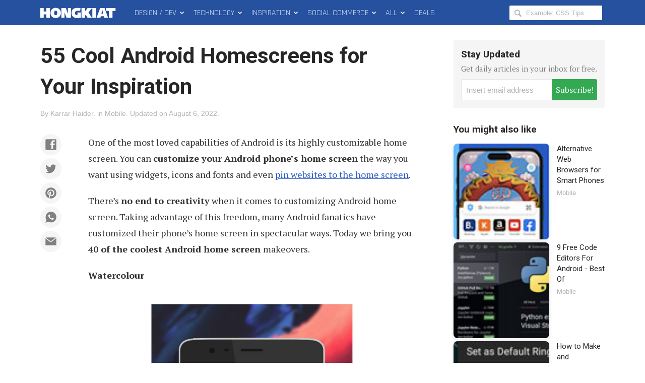

--- FILE ---
content_type: text/html; charset=UTF-8
request_url: https://www.hongkiat.com/blog/cool-android-homescreens/
body_size: 24582
content:
<!DOCTYPE html>
<html xmlns:og="http://opengraphprotocol.org/schema/" xmlns:fb="http://www.facebook.com/2008/fbml" class="no-js" lang="en-US">
<head>
<link rel="profile" href="http://gmpg.org/xfn/11">
<meta http-equiv="X-UA-Compatible" content="IE=edge">
<meta charset="UTF-8">
<meta name="apple-mobile-web-app-capable" content="yes">
<meta name="viewport" content="width=device-width,initial-scale=1.0,maximum-scale=1.0,user-scalable=no" />
<link rel="apple-touch-icon" sizes="180x180" href="/apple-touch-icon.png">
<link rel="icon" type="image/png" sizes="48x48" href="/favicon-48x48.png">
<link rel="icon" type="image/png" sizes="32x32" href="/favicon-32x32.png">
<link rel="icon" type="image/png" sizes="16x16" href="/favicon-16x16.png">
<link rel="icon" href="/favicon.ico">
<link rel="manifest" href="/site.webmanifest">
<meta name='robots' content='index, follow, max-image-preview:large, max-snippet:-1, max-video-preview:-1' />

	<!-- This site is optimized with the Yoast SEO Premium plugin v22.8 (Yoast SEO v24.5) - https://yoast.com/wordpress/plugins/seo/ -->
	<title>55 Cool Android Homescreens for Your Inspiration - Hongkiat</title>
	<meta name="description" content="One of the most loved capabilities of Android is its highly customizable home screen. You can customize your Android phone&#039;s home screen the way you want" />
	<link rel="canonical" href="https://www.hongkiat.com/blog/cool-android-homescreens/" />
	<meta property="og:locale" content="en_US" />
	<meta property="og:type" content="article" />
	<meta property="og:title" content="55 Cool Android Homescreens for Your Inspiration" />
	<meta property="og:description" content="One of the most loved capabilities of Android is its highly customizable home screen. You can customize your Android phone&#039;s home screen the way you want" />
	<meta property="og:url" content="https://www.hongkiat.com/blog/cool-android-homescreens/" />
	<meta property="og:site_name" content="Hongkiat" />
	<meta property="article:publisher" content="https://www.facebook.com/hongkiatcom" />
	<meta property="article:published_time" content="2016-11-03T14:01:09+00:00" />
	<meta property="article:modified_time" content="2022-08-06T07:53:29+00:00" />
	<meta property="og:image" content="https://assets.hongkiat.com/uploads/cool-android-homescreens/01-watercolour.jpg" />
	<meta name="author" content="Karrar Haider" />
	<meta name="twitter:card" content="summary_large_image" />
	<meta name="twitter:creator" content="@hongkiat" />
	<meta name="twitter:site" content="@hongkiat" />
	<meta name="twitter:label1" content="Written by" />
	<meta name="twitter:data1" content="Karrar Haider" />
	<meta name="twitter:label2" content="Est. reading time" />
	<meta name="twitter:data2" content="13 minutes" />
	<script type="application/ld+json" class="yoast-schema-graph">{"@context":"https://schema.org","@graph":[{"@type":"Article","@id":"https://www.hongkiat.com/blog/cool-android-homescreens/#article","isPartOf":{"@id":"https://www.hongkiat.com/blog/cool-android-homescreens/"},"author":{"name":"Karrar Haider","@id":"https://www.hongkiat.com/blog/#/schema/person/958e86e540a026b3ff39e5378f2ce49f"},"headline":"55 Cool Android Homescreens for Your Inspiration","datePublished":"2016-11-03T14:01:09+00:00","dateModified":"2022-08-06T07:53:29+00:00","mainEntityOfPage":{"@id":"https://www.hongkiat.com/blog/cool-android-homescreens/"},"wordCount":304,"commentCount":2,"publisher":{"@id":"https://www.hongkiat.com/blog/#organization"},"image":{"@id":"https://www.hongkiat.com/blog/cool-android-homescreens/#primaryimage"},"thumbnailUrl":"https://assets.hongkiat.com/uploads/cool-android-homescreens/01-watercolour.jpg","keywords":["Android","Android Tips"],"articleSection":["Mobile"],"inLanguage":"en-US","potentialAction":[{"@type":"CommentAction","name":"Comment","target":["https://www.hongkiat.com/blog/cool-android-homescreens/#respond"]}]},{"@type":"WebPage","@id":"https://www.hongkiat.com/blog/cool-android-homescreens/","url":"https://www.hongkiat.com/blog/cool-android-homescreens/","name":"55 Cool Android Homescreens for Your Inspiration - Hongkiat","isPartOf":{"@id":"https://www.hongkiat.com/blog/#website"},"primaryImageOfPage":{"@id":"https://www.hongkiat.com/blog/cool-android-homescreens/#primaryimage"},"image":{"@id":"https://www.hongkiat.com/blog/cool-android-homescreens/#primaryimage"},"thumbnailUrl":"https://assets.hongkiat.com/uploads/cool-android-homescreens/01-watercolour.jpg","datePublished":"2016-11-03T14:01:09+00:00","dateModified":"2022-08-06T07:53:29+00:00","description":"One of the most loved capabilities of Android is its highly customizable home screen. You can customize your Android phone's home screen the way you want","breadcrumb":{"@id":"https://www.hongkiat.com/blog/cool-android-homescreens/#breadcrumb"},"inLanguage":"en-US","potentialAction":[{"@type":"ReadAction","target":["https://www.hongkiat.com/blog/cool-android-homescreens/"]}]},{"@type":"ImageObject","inLanguage":"en-US","@id":"https://www.hongkiat.com/blog/cool-android-homescreens/#primaryimage","url":"https://assets.hongkiat.com/uploads/cool-android-homescreens/01-watercolour.jpg","contentUrl":"https://assets.hongkiat.com/uploads/cool-android-homescreens/01-watercolour.jpg"},{"@type":"BreadcrumbList","@id":"https://www.hongkiat.com/blog/cool-android-homescreens/#breadcrumb","itemListElement":[{"@type":"ListItem","position":1,"name":"Home","item":"https://www.hongkiat.com/blog/"},{"@type":"ListItem","position":2,"name":"55 Cool Android Homescreens for Your Inspiration"}]},{"@type":"WebSite","@id":"https://www.hongkiat.com/blog/#website","url":"https://www.hongkiat.com/blog/","name":"Hongkiat","description":"Tech and Design Tips","publisher":{"@id":"https://www.hongkiat.com/blog/#organization"},"potentialAction":[{"@type":"SearchAction","target":{"@type":"EntryPoint","urlTemplate":"https://www.hongkiat.com/blog/?s={search_term_string}"},"query-input":{"@type":"PropertyValueSpecification","valueRequired":true,"valueName":"search_term_string"}}],"inLanguage":"en-US"},{"@type":"Organization","@id":"https://www.hongkiat.com/blog/#organization","name":"Hongkiat.com","url":"https://www.hongkiat.com/blog/","logo":{"@type":"ImageObject","inLanguage":"en-US","@id":"https://www.hongkiat.com/blog/#/schema/logo/image/","url":"https://www.hongkiat.com/blog/wp-content/uploads/hkdc-logo-rect-yoast.jpg","contentUrl":"https://www.hongkiat.com/blog/wp-content/uploads/hkdc-logo-rect-yoast.jpg","width":1200,"height":799,"caption":"Hongkiat.com"},"image":{"@id":"https://www.hongkiat.com/blog/#/schema/logo/image/"},"sameAs":["https://www.facebook.com/hongkiatcom","https://x.com/hongkiat","https://www.pinterest.com/hongkiat/"]},{"@type":"Person","@id":"https://www.hongkiat.com/blog/#/schema/person/958e86e540a026b3ff39e5378f2ce49f","name":"Karrar Haider","description":"For over six years, Karrar has been writing about everything Windows and Google with a strict focus on improving security and finding ways to get more out of our devices.","sameAs":["https://www.hongkiat.com"],"url":"https://www.hongkiat.com/blog/author/karrar_haider/"}]}</script>
	<!-- / Yoast SEO Premium plugin. -->


<link rel='dns-prefetch' href='//www.hongkiat.com' />
<link rel='dns-prefetch' href='//pagead2.googlesyndication.com' />
<link rel='dns-prefetch' href='//stats.wp.com' />
<link rel='dns-prefetch' href='//cdnjs.cloudflare.com' />
<link rel="alternate" type="application/rss+xml" title="Hongkiat &raquo; Feed" href="https://www.hongkiat.com/blog/feed/" />
<link rel="alternate" type="application/rss+xml" title="Hongkiat &raquo; Stories Feed" href="https://www.hongkiat.com/blog/web-stories/feed/"><link rel='stylesheet' id='mediaelement-css' href='https://www.hongkiat.com/blog/wp-includes/js/mediaelement/mediaelementplayer-legacy.min.css?ver=4.2.17' type='text/css' media='all' />
<link rel='stylesheet' id='wp-mediaelement-css' href='https://www.hongkiat.com/blog/wp-includes/js/mediaelement/wp-mediaelement.min.css?ver=6.5.7' type='text/css' media='all' />
<style id='jetpack-sharing-buttons-style-inline-css' type='text/css'>
.jetpack-sharing-buttons__services-list{display:flex;flex-direction:row;flex-wrap:wrap;gap:0;list-style-type:none;margin:5px;padding:0}.jetpack-sharing-buttons__services-list.has-small-icon-size{font-size:12px}.jetpack-sharing-buttons__services-list.has-normal-icon-size{font-size:16px}.jetpack-sharing-buttons__services-list.has-large-icon-size{font-size:24px}.jetpack-sharing-buttons__services-list.has-huge-icon-size{font-size:36px}@media print{.jetpack-sharing-buttons__services-list{display:none!important}}.editor-styles-wrapper .wp-block-jetpack-sharing-buttons{gap:0;padding-inline-start:0}ul.jetpack-sharing-buttons__services-list.has-background{padding:1.25em 2.375em}
</style>
<link rel='stylesheet' id='contact-form-7-css' href='https://www.hongkiat.com/blog/wp-content/plugins/contact-form-7/includes/css/styles.css?ver=5.9.8' type='text/css' media='all' />
<link rel='stylesheet' id='main-css' href='https://www.hongkiat.com/blog/wp-content/themes/v7/style.css?ver=7.15.0+2505061606' type='text/css' media='all' />
<link rel='stylesheet' id='fontawesome-css' href='https://cdnjs.cloudflare.com/ajax/libs/font-awesome/6.5.1/css/all.min.css?ver=6.5.1' type='text/css' media='all' />
<link rel='stylesheet' id='highlight-css' href='https://www.hongkiat.com/blog/wp-content/themes/v7/assets/css/highlight.min.css?ver=11.9.0' type='text/css' media='all' />
<script type="text/javascript" src="https://cdnjs.cloudflare.com/ajax/libs/jquery/3.4.1/jquery.min.js" id="jquery-core-js"></script>
<link rel="https://api.w.org/" href="https://www.hongkiat.com/blog/wp-json/" /><link rel="alternate" type="application/json" href="https://www.hongkiat.com/blog/wp-json/wp/v2/posts/39265" />	<style>img#wpstats{display:none}</style>
				<style>
		.wpcf7 form.sent .wpcf7-response-output {
			background-color: #34a853;
		}
		.social-profiles-author .item-website {
			background-color: #222;
		}
		</style>
			<meta property="fb:app_id" content="108857885822870" />
	<style>
	.border-solid-1 {
		border: 1px solid #ebebeb;
	}
	.screenshot-mobile-portrait {
		width: 100%;
	}
	.screenshot-mobile-portrait img,
	div.screenshot-mobile-portrait img,
	figure.screenshot-mobile-portrait img,
	ol.steps figure.screenshot-mobile-portrait img,
	ol.steps div.screenshot-mobile-portrait img {
		width: 65%;
		display: block;
		margin-left: auto;
		margin-right: auto;
	}

	.list-columns {
		display: flex;
		flex-wrap: wrap;
	}

	.list-columns__item {
		min-width: 100%;
		flex-basis: 0;
		flex-grow: 1;
		padding-right: 7px;
		padding-left: 7px;
	}

	.list-columns__item h4 {
		font-size: 1.8rem;
		margin-top: 0.5em;
	}

	.list-columns__item figure {
		margin-bottom: 0.8em;
	}

	.list-columns__item p {
		font-size: 1.6rem;
	}

	.list-columns__item figure img,
	.list-columns__item p img {
		border: 1px solid #ebebeb;
	}

	@media (min-width: 400px) {
		.list-columns__item {
			min-width: calc( 100% / 2 );
		}
	}

	@media (min-width: 600px) {
		.list-columns__item {
			min-width: calc( 100% / 3 );
		}
	}
	</style>
					<script type="text/javascript">
			(function(i, s, o, g, r, a, m) {
				i['GoogleAnalyticsObject'] = r;
				i[r] = i[r] || function() {
				(i[r].q = i[r].q || []).push(arguments)
				}, i[r].l = 1 * new Date();
				a = s.createElement(o),
				m = s.getElementsByTagName(o)[0];
				a.async = true;
				a.src = g;
				m.parentNode.insertBefore(a, m);
			})(window, document, 'script', 'https://www.google-analytics.com/analytics.js', 'ga');
			ga( 'create', 'UA-275126-1', 'auto' );
			ga( 'send', 'pageview' );
		</script>

					<style type="text/css" id="wp-custom-css">
			.entry-copy__inner .sue-content-slider .owl-dots {
		position: relative;
    display: flex;
    text-align: center;
    justify-content: center;
}

.app-icon img {
	border-radius: 25px;
}

.logo-square {text-align:center}
.logo img {max-height:80px;}

pre.terminal {
		padding:10px;
		background-color:#000;
		color:#d3d7cf
	}		</style>
		
  <script src="//geniuslinkcdn.com/snippet.min.js" defer></script>
  <script type="text/javascript">
    jQuery(document).ready(function( $ ) {
	  var ale_on_click_checkbox_is_checked="1";
	  if(typeof Georiot !== "undefined")
	  {
		if(ale_on_click_checkbox_is_checked) {
			Georiot.amazon.addOnClickRedirect(142055, false);
		}
		else {
			Georiot.amazon.convertToGeoRiotLinks(142055, false);
		};
	  };
    });
  </script>
</head>

<body class="single single-post singular">
	<noscript>
	<div id="js-disabled" class="notice notice--warning">
		<p>Please enable JavaScript in your browser to enjoy a better experience.</p>
	</div>
	<style>.no-js body {
			opacity: 1;
		}</style>
	</noscript>

		<div id="fb-root"></div>
	
	<div class="hfeed site" id="wrap">
		<header class="site-header" id="masthead" role="banner" itemscope itemtype="http://schema.org/WPHeader">
							<div id="progress-bar" aria-hidden="true"></div>
						
<div class="site-navbar" id="topbar">
	<div class="container">
		<div class="site-branding pull-left" itemscope itemtype="http://schema.org/Organization">
						<div class="site-title">
							<a class="site-title__link" href="https://www.hongkiat.com/blog/" rel="home" itemprop="url">
					<svg height="50px" width="165px"><use xmlns:xlink="http://www.w3.org/1999/xlink" xlink:href="#logo-hkdc"></use></svg>
					<span class="screen-reader-text" itemprop="name">Hongkiat</span>
				</a>
						</div>
					</div>
		<nav class="site-nav site-nav--main pull-left" id="main-nav" itemscope itemtype="http://schema.org/SiteNavigationElement" role="navigation">
			<h2 class="screen-reader-text">Main Menu</h2>
			<ol class="menu-list list-flush" role="menubar">
	<li class="menu-list__item menu-parent" id="design-dev-menu" role="presentation">
		<a class="menu-list__link" href="/blog/design-dev/" itemprop="url" role="menuitem">Design / Dev <svg width="14" height="50"><use xmlns:xlink="http://www.w3.org/1999/xlink" xlink:href="#icon-chevron-down"></use></a>
	</li>
	<li class="menu-list__item menu-parent" id="technology-menu" role="presentation">
		<a class="menu-list__link" href="/blog/technology/" itemprop="url" role="menuitem">Technology <svg width="14" height="50"><use xmlns:xlink="http://www.w3.org/1999/xlink" xlink:href="#icon-chevron-down"></use></a>
	</li>
	<li class="menu-list__item menu-parent" id="inspiration-menu" role="presentation">
		<a class="menu-list__link" href="/blog/inspiration/" itemprop="url">Inspiration <svg width="14" height="50"><use xmlns:xlink="http://www.w3.org/1999/xlink" xlink:href="#icon-chevron-down"></use></a>
	</li>
	<li class="menu-list__item menu-parent" id="social-commerce-menu" role="presentation">
		<a class="menu-list__link" href="/blog/social-commerce/" itemprop="url" role="menuitem">Social Commerce <svg width="14" height="50"><use xmlns:xlink="http://www.w3.org/1999/xlink" xlink:href="#icon-chevron-down"></use></svg>
		</a>
	</li>
	<li class="menu-list__item menu-parent menu-parent--all" id="all-menu" role="presentation">
		<span class="menu-list__link" role="menuitem">All <svg width="14" height="50"><use xmlns:xlink="http://www.w3.org/1999/xlink" xlink:href="#icon-chevron-down"></use></span>
	</li>
	<li class="menu-list__item" id="deals-menu" role="presentation">
		<a class="menu-list__link" href="https://deals.hongkiat.com/" itemprop="url" role="menuitem" rel="nofollow">Deals</a>
	</li>
</ol>
		</nav>
		<div class="site-search">
	<form role="search" method="get" class="search-form" action="https://www.hongkiat.com/blog/">
		<label>
			<svg height="18px" width="18px"><use xmlns:xlink="http://www.w3.org/1999/xlink" xlink:href="#icon-magnifying-glass"></use></svg>
			<span class="screen-reader-text">Search Hongkiat for:</span>
			<input type="search" class="search-field" placeholder="Example: CSS Tips" value="" name="s" title="Search Hongkiat for" />
		</label>
	</form>
</div>
		<button class="menu-button menu-button--search" id="reveal-search" data-target="overlay-search">
				<svg height="40px" width="21px"><use xmlns:xlink="http://www.w3.org/1999/xlink" xlink:href="#icon-magnifying-glass"></use></svg>
				<span class="screen-reader-text">Reveal Search Form</span>
		</button>
		<button class="menu-button menu-button--offcanvas" id="reveal-offcanvas-nav" data-target="#offcanvas-nav">
				<svg id="menu-icon-close" height="40px" width="18px"><use xmlns:xlink="http://www.w3.org/1999/xlink" xlink:href="#icon-cross"></use></svg>
				<svg id="menu-icon-open" height="40px" width="29px"><use xmlns:xlink="http://www.w3.org/1999/xlink" xlink:href="#icon-menu"></use></svg>
			<span class="screen-reader-text">Reveal Off-canvas Navigation</span>
		</button>
	</div>
</div>
		</header>
		<main class="site-content" id="content" itemscope itemprop="mainContentOfPage" itemtype="http://schema.org/Blog">

	

<article class="entry-content" id="single-post-39265">
	<div class="container">
		<div class="entry-main">
			<header class="entry-header">

				<h1 class="entry-title">55 Cool Android Homescreens for Your Inspiration</h1>								<div class="entry-meta-list">
				<span class="entry-meta entry-meta--author">By <a href="https://www.hongkiat.com/blog/author/karrar_haider/" rel="author">Karrar Haider</a>.</span> <span class="entry-meta entry-meta--category">in <a href="https://www.hongkiat.com/blog/category/mobile/">Mobile</a>.</span> <span class="entry-meta entry-meta--time"><span>Updated on&nbsp;</span><time class="entry-date updated" datetime="2022-08-06T15:53:29+08:00">August 6, 2022</time>.</span>				</div>
			</header>
			<div class="entry-copy">
								<div class="entry-copy__inner intxt">
								<div class="social-buttons social-buttons--content social-buttons--content-before" id="social-buttons-39265"><div class="social-buttons__list social-buttons__list--icon" data-social-manager="ButtonsContent"><a class="social-buttons__item item-facebook" href="https://www.facebook.com/sharer/sharer.php?u=https%3A%2F%2Fwp.me%2Fp4uxU-adj" target="_blank" role="button" rel="nofollow"><svg><use xlink:href="#social-icon-facebook"></use></svg></a><a class="social-buttons__item item-twitter" href="https://twitter.com/intent/tweet?text=55%20Cool%20Android%20Homescreens%20for%20Your%20Inspiration&url=https%3A%2F%2Fwp.me%2Fp4uxU-adj&via=hongkiat" target="_blank" role="button" rel="nofollow"><svg><use xlink:href="#social-icon-twitter"></use></svg></a><a class="social-buttons__item item-pinterest" href="https://www.pinterest.com/pin/create/bookmarklet/?url=https%3A%2F%2Fwp.me%2Fp4uxU-adj&description=55%20Cool%20Android%20Homescreens%20for%20Your%20Inspiration&media=https%3A%2F%2Fassets.hongkiat.com%2Fuploads%2Fthumbs%2F640x410%2Fcool-android-homescreens.jpg" target="_blank" role="button" rel="nofollow"><svg><use xlink:href="#social-icon-pinterest"></use></svg></a><a class="social-buttons__item item-whatsapp" href="https://api.whatsapp.com/send?text=55%20Cool%20Android%20Homescreens%20for%20Your%20Inspiration%20(https%3A%2F%2Fwp.me%2Fp4uxU-adj)" target="_blank" role="button" rel="nofollow"><svg><use xlink:href="#social-icon-whatsapp"></use></svg></a><a class="social-buttons__item item-email" href="mailto:?subject=55%20Cool%20Android%20Homescreens%20for%20Your%20Inspiration&body=One%20of%20the%20most%20loved%20capabilities%20of%20Android%20is%20its%20highly%20customizable%20home%20screen.%20You%20can%20customize%20your%20Android%20phone%27s%20home%20screen%20the%20way%20you%20want%20using%20widgets%2C%20icons%20and..." target="_blank" role="button" rel="nofollow"><svg><use xlink:href="#social-icon-email"></use></svg></a></div></div>
<p>One of the most loved capabilities of Android is its highly customizable home screen. You can <strong>customize your Android phone’s home screen</strong> the way you want using widgets, icons and fonts and even <a href="https://www.hongkiat.com/blog/pin-websites-to-android/">pin websites to the home screen</a>.</p>
<p>There’s <strong>no end to creativity</strong> when it comes to customizing Android home screen. Taking advantage of this freedom, many Android fanatics have customized their phone’s home screen in spectacular ways. Today we bring you <strong>40 of the coolest Android home screen </strong>makeovers.</p>
<p><strong>Watercolour</strong></p>
<figure><a target="_blank" href="https://www.deviantart.com/rashadisrazzi/art/Watercolour-657015698" rel="noopener nofollow"><img fetchpriority="high" decoding="async" src="https://assets.hongkiat.com/uploads/cool-android-homescreens/01-watercolour.jpg" alt="android homescreen" width="1489" height="1712"></a><figcaption>(Source: rashadisrazzi)</figcaption></figure>
<p><strong>Troopdroids</strong></p>
<figure><a target="_blank" href="https://www.flickr.com/photos/rkrovs/5575512932/" rel="noopener"><img decoding="async" src="https://assets.hongkiat.com/uploads/cool-android-homescreens/02-troopdroids.jpg" alt="android homescreen" width="1489" height="1586"></a><figcaption>(Source: rKrovs)</figcaption></figure>
<p><strong>Tw.p</strong></p>
<figure><a target="_blank" href="https://www.deviantart.com/dandylion7/art/tw-p-300773564" rel="noopener nofollow"><img decoding="async" src="https://assets.hongkiat.com/uploads/cool-android-homescreens/03-Tw.p.jpg" alt="android homescreen" width="800" height="415"></a><figcaption>(Source: dandylion7)</figcaption></figure>
<p><strong>Catlicking Homescreen</strong></p>
<figure><a target="_blank" href="https://www.flickr.com/photos/madshock/9622237275/" rel="noopener"><img loading="lazy" decoding="async" src="https://assets.hongkiat.com/uploads/cool-android-homescreens/04-catlicking-homescreen.jpg" alt="android homescreen" width="800" height="533"></a><figcaption>(Source: madshock)</figcaption></figure>
<p><strong>Ice Cold</strong></p>
<figure><a target="_blank" href="https://www.deviantart.com/vipitus/art/Ice-Cold-343134501" rel="noopener nofollow"><img loading="lazy" decoding="async" src="https://assets.hongkiat.com/uploads/cool-android-homescreens/12-ice-cold.jpg" alt="android homescreen" width="800" height="667"></a><figcaption>(Source: Vipitus)</figcaption></figure>
<p><strong>Indestructible</strong></p>
<figure><a target="_blank" href="https://www.deviantart.com/mrmegi/art/Indestructible-318329384" rel="noopener nofollow"><img loading="lazy" decoding="async" src="https://assets.hongkiat.com/uploads/cool-android-homescreens/13-indestructible.jpg" alt="android homescreen" width="800" height="711"></a><figcaption>(Source: MrMegi)</figcaption></figure>
<p><strong>Return to your roots</strong></p>
<figure><a target="_blank" href="https://www.deviantart.com/kimboprice/art/Return-to-your-roots-342076909" rel="noopener nofollow"><img loading="lazy" decoding="async" src="https://assets.hongkiat.com/uploads/cool-android-homescreens/16-return-to-your-roots.jpg" alt="android homescreen" width="800" height="665"></a><figcaption>(Source: KimboPrice)</figcaption></figure>
<p><strong>Feelin’ blue…</strong></p>
<figure><a target="_blank" href="https://www.deviantart.com/lunaeternity/art/feelin-blue-216234621" rel="noopener nofollow"><img loading="lazy" decoding="async" src="https://assets.hongkiat.com/uploads/cool-android-homescreens/17-feelin-blue.jpg" alt="android homescreen" width="800" height="666"></a><figcaption>(Source: LunaEternity)</figcaption></figure>
<p><strong>Artificial fundamentally</strong></p>
<figure><a target="_blank" href="https://www.deviantart.com/solidkakadu/art/Artificial-fundamentally-542464335" rel="noopener nofollow"><img loading="lazy" decoding="async" src="https://assets.hongkiat.com/uploads/cool-android-homescreens/18-artificial-fundamentally.jpg" alt="android homescreen" width="800" height="652"></a><figcaption>(Source: SolidKakadu)</figcaption></figure>
<p><strong>Cookie Monster</strong></p>
<figure><a target="_blank" href="https://www.deviantart.com/bodom/art/Cookie-Monster-Homescreen-316438041" rel="noopener nofollow"><img loading="lazy" decoding="async" src="https://assets.hongkiat.com/uploads/cool-android-homescreens/21-cookie-monster.jpg" alt="android homescreen" width="1489" height="1587"></a><figcaption>(Source: bodom)</figcaption></figure>
<p><strong>hue hd</strong></p>
<figure><a target="_blank" href="https://www.flickr.com/photos/tazkira/8966545505/" rel="noopener"><img loading="lazy" decoding="async" src="https://assets.hongkiat.com/uploads/cool-android-homescreens/22-hue-hd.jpg" alt="android homescreen" width="800" height="800"></a><figcaption>(Source: Tazkira Prilianda)</figcaption></figure>
<p><strong>Laguna</strong></p>
<figure><a target="_blank" href="https://www.flickr.com/photos/tazkira/8966516635/" rel="noopener"><img loading="lazy" decoding="async" src="https://assets.hongkiat.com/uploads/cool-android-homescreens/23-laguna.jpg" alt="android homescreen" width="800" height="450"></a><figcaption>(Source: Tazkira Prilianda)</figcaption></figure>
<p><strong>Minimal Nature</strong></p>
<figure><a target="_blank" href="https://www.deviantart.com/xsun9/art/Minimal-Nature-435593221" rel="noopener nofollow"><img loading="lazy" decoding="async" src="https://assets.hongkiat.com/uploads/cool-android-homescreens/24-minimal-nature.jpg" alt="android homescreen" width="800" height="500"></a><figcaption>(Source: Ã&#130;Â xsun9)</figcaption></figure>
<p><strong>Focus</strong></p>
<figure><a target="_blank" href="https://www.deviantart.com/vipitus/art/Focus-216246477" rel="noopener nofollow"><img loading="lazy" decoding="async" src="https://assets.hongkiat.com/uploads/cool-android-homescreens/25-focus.jpg" alt="android homescreen" width="800" height="571"></a><figcaption>(Source: Vipitus)</figcaption></figure>
<p><strong>Empire State of Mind</strong></p>
<figure><a target="_blank" href="https://www.deviantart.com/vipitus/art/Empire-State-of-Mind-212952448" rel="noopener nofollow"><img loading="lazy" decoding="async" src="https://assets.hongkiat.com/uploads/cool-android-homescreens/26-empire-state-of-mind.jpg" alt="android homescreen" width="800" height="571"></a><figcaption>(Source: Vipitus)</figcaption></figure>
<p><strong>Bazinga</strong></p>
<figure><a target="_blank" href="https://www.deviantart.com/00typer/art/Bazinga-384443191" rel="noopener nofollow"><img loading="lazy" decoding="async" src="https://assets.hongkiat.com/uploads/cool-android-homescreens/27-bazinga.jpg" alt="android homescreen" width="800" height="531"></a><figcaption>(Source: 00TypeR)</figcaption></figure>
<p><strong>90/90.</strong></p>
<figure><a target="_blank" href="https://www.deviantart.com/dandylion7/art/90-90-297998514" rel="noopener nofollow"><img loading="lazy" decoding="async" src="https://assets.hongkiat.com/uploads/cool-android-homescreens/28-90-90.jpg" alt="android homescreen" width="800" height="512"></a><figcaption>(Source: dandylion7)</figcaption></figure>
<p><strong>InfraRed</strong></p>
<figure><a target="_blank" href="https://www.deviantart.com/mythmystic/art/InfraRed-266485752" rel="noopener nofollow"><img loading="lazy" decoding="async" src="https://assets.hongkiat.com/uploads/cool-android-homescreens/29-infrared.jpg" alt="android homescreen" width="800" height="450"></a><figcaption>(Source: mythmystic)</figcaption></figure>
<p><strong>19-06</strong></p>
<figure><a target="_blank" href="https://www.deviantart.com/vipitus/art/19-06-213827987" rel="noopener nofollow"><img loading="lazy" decoding="async" src="https://assets.hongkiat.com/uploads/cool-android-homescreens/30-19-06.jpg" alt="android homescreen" width="800" height="571"></a><figcaption>(Source: Vipitus)</figcaption></figure>
<p><strong>Violette</strong></p>
<figure><a target="_blank" href="https://www.deviantart.com/vipitus/art/Violette-512817603" rel="noopener nofollow"><img loading="lazy" decoding="async" src="https://assets.hongkiat.com/uploads/cool-android-homescreens/31-violette.jpg" alt="android homescreen" width="800" height="683"></a><figcaption>(Source: Vipitus)</figcaption></figure>
<p><strong>Lines</strong></p>
<figure><a target="_blank" href="https://www.deviantart.com/m-redd/art/Lines-Homescreen-309926823" rel="noopener nofollow"><img loading="lazy" decoding="async" src="https://assets.hongkiat.com/uploads/cool-android-homescreens/32-lines.jpg" alt="android homescreen" width="800" height="520"></a><figcaption>(Source: M-reDD)</figcaption></figure>
<p><strong>HomeScreen</strong></p>
<figure><a target="_blank" href="https://www.deviantart.com/marcarnal/art/my-homescreen-16-07-2011-233467177" rel="noopener nofollow"><img loading="lazy" decoding="async" src="https://assets.hongkiat.com/uploads/cool-android-homescreens/33-homeScreen-by-marcarnal.jpg" alt="android homescreen" width="800" height="667"></a><figcaption>(Source: marcarnal)</figcaption></figure>
<p><strong>Empty</strong></p>
<figure><a target="_blank" href="https://www.deviantart.com/vipitus/art/Empty-516012155" rel="noopener nofollow"><img loading="lazy" decoding="async" src="https://assets.hongkiat.com/uploads/cool-android-homescreens/34-empty.jpg" alt="android homescreen" width="800" height="749"></a><figcaption>(Source: Vipitus)</figcaption></figure>
<p><strong>Homescreen darker</strong></p>
<figure><a target="_blank" href="https://www.deviantart.com/qwstarplayer/art/Homescreen-darker-278310592" rel="noopener nofollow"><img loading="lazy" decoding="async" src="https://assets.hongkiat.com/uploads/cool-android-homescreens/35-homescreen-darker.jpg" alt="android homescreen" width="800" height="1333"></a><figcaption>(Source: qwstarplayer)</figcaption></figure>
<p><strong>VW Homescreen</strong></p>
<figure><a target="_blank" href="https://www.deviantart.com/slaro001/art/VW-Homescreen-366814642" rel="noopener nofollow"><img loading="lazy" decoding="async" src="https://assets.hongkiat.com/uploads/cool-android-homescreens/36-vw-homescreen.jpg" alt="android homescreen" width="800" height="565"></a><figcaption>(Source: Slaro001)</figcaption></figure>
<p><strong>Blue Skies</strong></p>
<figure><a target="_blank" href="https://www.deviantart.com/vipitus/art/Blue-Skies-253181448" rel="noopener nofollow"><img loading="lazy" decoding="async" src="https://assets.hongkiat.com/uploads/cool-android-homescreens/37-blue-skies.jpg" alt="android homescreen" width="800" height="655"></a><figcaption>(Source: Vipitus)</figcaption></figure>
<p><strong>Galaxy 2</strong></p>
<figure><a target="_blank" href="https://www.deviantart.com/supermix1337/art/Galaxy-2-Homescreen-look-408508584" rel="noopener nofollow"><img loading="lazy" decoding="async" src="https://assets.hongkiat.com/uploads/cool-android-homescreens/38-galaxy-2.jpg" alt="android homescreen" width="800" height="657"></a><figcaption>(Source: Supermix1337)</figcaption></figure>
<p><strong>Minimal homescreen</strong></p>
<figure><a target="_blank" href="https://www.deviantart.com/izyman/art/Minimal-homescreen-design-Leaf-505757043" rel="noopener nofollow"><img loading="lazy" decoding="async" src="https://assets.hongkiat.com/uploads/cool-android-homescreens/39-minimal-homescreen.jpg" alt="android homescreen" width="800" height="666"></a><figcaption>(Source: izyman)</figcaption></figure>
<p><strong>Continuum</strong></p>
<figure><a target="_blank" href="https://www.deviantart.com/solidkakadu/art/Continuum-647227874" rel="noopener nofollow"><img loading="lazy" decoding="async" src="https://assets.hongkiat.com/uploads/cool-android-homescreens/41-continuum.jpg" alt="android homescreen" width="800" height="702"></a><figcaption>(Source:SolidKakadu)</figcaption></figure>
<p><strong>Homescreen</strong></p>
<figure><a target="_blank" href="https://www.deviantart.com/rimmingboy/art/Screenshot-20160820-170456-629430575" rel="noopener nofollow"><img loading="lazy" decoding="async" src="https://assets.hongkiat.com/uploads/cool-android-homescreens/43-homescreen-by-rimmingboy.jpg" alt="android homescreen" width="1489" height="1712"></a><figcaption>(Source:Rimmingboy)</figcaption></figure>
<p><strong>Space setup</strong></p>
<figure><a target="_blank" href="https://www.deviantart.com/alex8908/art/Space-setup-626829403" rel="noopener nofollow"><img loading="lazy" decoding="async" src="https://assets.hongkiat.com/uploads/cool-android-homescreens/44-space-setup.jpg" alt="android homescreen" width="800" height="378"></a><figcaption>(Source: alex8908)</figcaption></figure>
<p><strong>Null Moon</strong></p>
<figure><a target="_blank" href="https://www.deviantart.com/solidkakadu/art/Null-Moon-492751829" rel="noopener nofollow"><img loading="lazy" decoding="async" src="https://assets.hongkiat.com/uploads/cool-android-homescreens/45-null-moon.jpg" alt="android homescreen" width="800" height="707"></a><figcaption>(Source: SolidKakadu)</figcaption></figure>
<p><strong>Month UX</strong></p>
<figure><a target="_blank" href="https://www.behance.net/gallery/6610673/Month-UX" rel="noopener nofollow"><img loading="lazy" decoding="async" src="https://assets.hongkiat.com/uploads/cool-android-homescreens/48-month-ux-by-paulo-cardoso.jpg" alt="android homescreen" width="800" height="521"></a><figcaption>(Source: Paulo Cardoso)</figcaption></figure>
<p><strong>Xperia Z5 Compact Home Screen</strong></p>
<figure><a target="_blank" href="https://www.deviantart.com/tmhrkh/art/Xperia-Z5-Compact-Home-Screen-April-24-2017-676775902" rel="noopener nofollow"><img loading="lazy" decoding="async" src="https://assets.hongkiat.com/uploads/cool-android-homescreens/57-xperia-z5-compact-homescreen-by-tmhrkh.jpg" alt="android homescreen" width="1489" height="1712"></a><figcaption>(Source: tmhrkh)</figcaption></figure>
<p><strong>Guitar – UX</strong></p>
<figure><a target="_blank" href="https://www.behance.net/gallery/6610639/Guitar-UX" rel="noopener nofollow"><img loading="lazy" decoding="async" src="https://assets.hongkiat.com/uploads/cool-android-homescreens/20-guitar-ux-by-paulo-cardoso.jpg" alt="android homescreen" width="800" height="521"></a><figcaption>(Source: Paulo Cardoso)</figcaption></figure>
<p><strong>Shadings</strong></p>
<figure><a target="_blank" href="https://www.deviantart.com/solidkakadu/art/Shadings-662652150" rel="noopener nofollow"><img loading="lazy" decoding="async" src="https://assets.hongkiat.com/uploads/cool-android-homescreens/53-shadings-by-solidkakadu.jpg" alt="android homescreen" width="800" height="566"></a><figcaption>(Source: SolidKakadu)</figcaption></figure>
<p><strong>MattedBlues</strong></p>
<figure><a target="_blank" href="https://www.flickr.com/photos/claudiarahanmetan/5617228462/" rel="noopener nofollow"><img loading="lazy" decoding="async" src="https://assets.hongkiat.com/uploads/cool-android-homescreens/47-mattedblues-by-claudia.rahanmetan.jpg" alt="android homescreen" width="1489" height="1583"></a><figcaption>(Source: claudia.rahanmetan)</figcaption></figure>
<p><strong>Default</strong></p>
<figure><a target="_blank" href="https://www.flickr.com/photos/phil_g/8402528342/" rel="noopener"><img loading="lazy" decoding="async" src="https://assets.hongkiat.com/uploads/cool-android-homescreens/10-default-by-phil-gold.jpg" alt="android homescreen" width="1489" height="1701"></a><figcaption>(Source: Phil! Gold)</figcaption></figure>
<p><strong>Sand</strong></p>
<figure><a target="_blank" href="https://www.flickr.com/photos/tazkira/8966559855/" rel="noopener"><img loading="lazy" decoding="async" src="https://assets.hongkiat.com/uploads/cool-android-homescreens/51-sand-by-tazkira-prilianda.jpg" alt="android homescreen" width="800" height="800"></a><figcaption>(Source: Tazkira Prilianda)</figcaption></figure>
<p><strong>PhotoFancie</strong></p>
<figure><a target="_blank" href="https://www.flickr.com/photos/tazkira/8967731164/" rel="noopener"><img loading="lazy" decoding="async" src="https://assets.hongkiat.com/uploads/cool-android-homescreens/49-photofancie-by-tazkira-prilianda.jpg" alt="android homescreen" width="800" height="800"></a><figcaption>(Source: Tazkira Prilianda)</figcaption></figure>
<p><strong>Chaos of Blue</strong></p>
<figure><img loading="lazy" decoding="async" src="https://assets.hongkiat.com/uploads/cool-android-homescreens/07-chaos-of-blue-by-milkwentbad.jpg" alt="android homescreen" width="800" height="658"><figcaption>(Source: Milkwentbad)</figcaption></figure>
<p><strong>Look What You’ve Done</strong></p>
<figure><a target="_blank" href="https://www.deviantart.com/doraff/art/Look-What-You-ve-Done-677690805" rel="noopener nofollow"><img loading="lazy" decoding="async" src="https://assets.hongkiat.com/uploads/cool-android-homescreens/46-look-what-youve-done-by-doraff.jpg" alt="android homescreen" width="800" height="720"></a><figcaption>(Source:  Doraff)</figcaption></figure>
<p><strong>Pokemon GO inspired home screen</strong></p>
<figure><a target="_blank" href="https://www.deviantart.com/aguynamedruchir/art/Pokemon-GO-inspired-home-screen-623717008" rel="noopener nofollow"><img loading="lazy" decoding="async" src="https://assets.hongkiat.com/uploads/cool-android-homescreens/50-pokemon-go-inspired-homescreen-by-aguynamedruchir.jpg" alt="android homescreen" width="1489" height="2000"></a><figcaption>(Source:  aguynamedruchir)</figcaption></figure>
<p><strong>Din3</strong></p>
<figure><a target="_blank" href="https://www.deviantart.com/solidkakadu/art/Din3-564421369" rel="noopener nofollow"><img loading="lazy" decoding="async" src="https://assets.hongkiat.com/uploads/cool-android-homescreens/11-din3-by-solidkakadu.jpg" alt="android homescreen" width="800" height="441"></a><figcaption>(Source:  SolidKakadu)</figcaption></figure>
<p><strong>FUNCTIONAL</strong></p>
<figure><a target="_blank" href="https://www.deviantart.com/xxarmxx/art/FUNCTIONAL-Rev-566505969" rel="noopener nofollow"><img loading="lazy" decoding="async" src="https://assets.hongkiat.com/uploads/cool-android-homescreens/15-functional-by-xxarmxx.jpg" alt="android homescreen" width="800" height="475"></a><figcaption>(Source: xXarmXx)</figcaption></figure>
<p><strong>Seagull</strong></p>
<figure><a target="_blank" href="https://www.deviantart.com/artechno/art/Screenshot-2015-07-30-17-28-12-550063119" rel="noopener nofollow"><img loading="lazy" decoding="async" src="https://assets.hongkiat.com/uploads/cool-android-homescreens/08-seagull-by-artechno.jpg" alt="android homescreen" width="1489" height="1712"></a><figcaption>(Source:  Artechno)</figcaption></figure>
<p><strong>Blue Sea</strong></p>
<figure><a target="_blank" href="https://www.deviantart.com/desylvia/art/Blue-Sea-555843715" rel="noopener nofollow"><img loading="lazy" decoding="async" src="https://assets.hongkiat.com/uploads/cool-android-homescreens/06-blue-sea-by-desylvia.jpg" alt="android homescreen" width="800" height="667"></a><figcaption>(Source: desylvia)</figcaption></figure>
<p><strong>Kiss The Sky</strong></p>
<figure><a target="_blank" href="https://www.deviantart.com/pluechan/art/Kiss-The-Sky-537427651" rel="noopener nofollow"><img loading="lazy" decoding="async" src="https://assets.hongkiat.com/uploads/cool-android-homescreens/42-kiss-the-sky-by-pluechan.jpg" alt="android homescreen" width="800" height="527"></a><figcaption>(Source:  pluechan)</figcaption></figure>
<p><strong>That’s not red</strong></p>
<figure><a target="_blank" href="https://www.deviantart.com/solidkakadu/art/That-s-not-red-485976012" rel="noopener nofollow"><img loading="lazy" decoding="async" src="https://assets.hongkiat.com/uploads/cool-android-homescreens/55-thats-not-red-by-solidkakadu.jpg" alt="android homescreen" width="800" height="733"></a><figcaption>(Source: SolidKakadu)</figcaption></figure>
<p><strong>Darker</strong></p>
<figure><a target="_blank" href="https://www.deviantart.com/solidkakadu/art/Darker-485112425" rel="noopener nofollow"><img loading="lazy" decoding="async" src="https://assets.hongkiat.com/uploads/cool-android-homescreens/09-darker-by-solidkakadu.jpg" alt="android homescreen" width="800" height="444"></a><figcaption>(Source:  SolidKakadu)</figcaption></figure>
<p><strong>Flat UI</strong></p>
<figure><a target="_blank" href="https://www.deviantart.com/deragon2/art/Flat-UI-476637615" rel="noopener nofollow"><img loading="lazy" decoding="async" src="https://assets.hongkiat.com/uploads/cool-android-homescreens/14-flat-ui-by-deragon2.jpg" alt="android homescreen" width="800" height="800"></a><figcaption>(Source: Deragon2)</figcaption></figure>
<p><strong>Just a Theory</strong></p>
<figure><a target="_blank" href="https://www.deviantart.com/solidkakadu/art/Just-a-Theory-486981967" rel="noopener nofollow"><img loading="lazy" decoding="async" src="https://assets.hongkiat.com/uploads/cool-android-homescreens/40-just-a-theory-by-solidkakadu.jpg" alt="android homescreen" width="800" height="733"></a><figcaption>(Source:  SolidKakadu)</figcaption></figure>
<p><strong>Awake</strong></p>
<figure><a target="_blank" href="https://www.deviantart.com/solidkakadu/art/Awake-500437904" rel="noopener nofollow"><img loading="lazy" decoding="async" src="https://assets.hongkiat.com/uploads/cool-android-homescreens/05-awake-by-solidkakadu.jpg" alt="android homescreen" width="800" height="652"></a><figcaption>(Source: SolidKakadu)</figcaption></figure>
<p><strong>Shelved</strong></p>
<figure><a target="_blank" href="https://www.deviantart.com/mslilotter/art/Shelved-550896182" rel="noopener nofollow"><img loading="lazy" decoding="async" src="https://assets.hongkiat.com/uploads/cool-android-homescreens/54-shelved-by-mslilotter.jpg" alt="android homescreen" width="1489" height="1679"></a><figcaption>(Source: mslilotter)</figcaption></figure>
<p><strong>The Simple Life</strong></p>
<figure><a target="_blank" href="https://www.deviantart.com/djcarpenter/art/The-Simple-Life-210360656" rel="noopener nofollow"><img loading="lazy" decoding="async" src="https://assets.hongkiat.com/uploads/cool-android-homescreens/56-the-simple-life-by-djcarpenter.jpg" alt="android homescreen" width="800" height="518"></a><figcaption>(Source: DjCarpenter)</figcaption></figure>				</div>
				<div class="sticky-cushion" id="social-buttons-39265-cushion"></div>
			</div>
		</div>
		<aside class="entry-sidebar" role="complementary" id="sidebar-post-39265">
		<div class="sidebar-widget sidebar-widget--subscribe noLinks"></div>
	<div class="entry-sidebar__inner">
		<div class="sidebar-widget entries entries--aside">
				<h4 class="entries__heading">You might also like</h4>
		<ol class="entry-list list-flush">
						<li class="entry-list__item item-bar clearfix" id="post-sidebar-22267">
				<a class="entry-permalink" href="https://www.hongkiat.com/blog/mobile-phone-browsers/"></a>
				<picture>
					<source srcset="https://assets.hongkiat.com/uploads/thumbs/85x85/mobile-phone-browsers.jpg" alt="" media="(min-width: 940px)" width="85" height="85" />
					<source srcset="https://assets.hongkiat.com/uploads/thumbs/400x256/mobile-phone-browsers.jpg" alt="" media="(max-width: 939px)" width="400" height="256" />
					<img src="https://assets.hongkiat.com/uploads/thumbs/400x256/mobile-phone-browsers.jpg" alt="" width="400" height="256" loading="lazy" />
				</picture>
				<div class="entry-summary">
					<span class="entry-title">
						<a href="https://www.hongkiat.com/blog/mobile-phone-browsers/">Alternative Web Browsers for Smart Phones</a>
					</span>
					<div class="entry-meta entry-meta--category"><a href="https://www.hongkiat.com/blog/category/mobile/">Mobile</a></div>				</div>
			</li>
							<li class="entry-list__item item-bar clearfix" id="post-sidebar-22179">
				<a class="entry-permalink" href="https://www.hongkiat.com/blog/android-code-editors/"></a>
				<picture>
					<source srcset="https://assets.hongkiat.com/uploads/thumbs/85x85/android-code-editors.jpg" alt="" media="(min-width: 940px)" width="85" height="85" />
					<source srcset="https://assets.hongkiat.com/uploads/thumbs/400x256/android-code-editors.jpg" alt="" media="(max-width: 939px)" width="400" height="256" />
					<img src="https://assets.hongkiat.com/uploads/thumbs/400x256/android-code-editors.jpg" alt="" width="400" height="256" loading="lazy" />
				</picture>
				<div class="entry-summary">
					<span class="entry-title">
						<a href="https://www.hongkiat.com/blog/android-code-editors/">9 Free Code Editors For Android - Best Of</a>
					</span>
					<div class="entry-meta entry-meta--category"><a href="https://www.hongkiat.com/blog/category/mobile/">Mobile</a></div>				</div>
			</li>
							<li class="entry-list__item item-bar clearfix" id="post-sidebar-39744">
				<a class="entry-permalink" href="https://www.hongkiat.com/blog/customize-ringtones-on-android/"></a>
				<picture>
					<source srcset="https://assets.hongkiat.com/uploads/thumbs/85x85/customize-ringtones-on-android.jpg" alt="" media="(min-width: 940px)" width="85" height="85" />
					<source srcset="https://assets.hongkiat.com/uploads/thumbs/400x256/customize-ringtones-on-android.jpg" alt="" media="(max-width: 939px)" width="400" height="256" />
					<img src="https://assets.hongkiat.com/uploads/thumbs/400x256/customize-ringtones-on-android.jpg" alt="" width="400" height="256" loading="lazy" />
				</picture>
				<div class="entry-summary">
					<span class="entry-title">
						<a href="https://www.hongkiat.com/blog/customize-ringtones-on-android/">How to Make and Customize Ringtones on Android Phones</a>
					</span>
					<div class="entry-meta entry-meta--category"><a href="https://www.hongkiat.com/blog/category/mobile/">Mobile</a></div>				</div>
			</li>
							<li class="entry-list__item item-bar clearfix" id="post-sidebar-25516">
				<a class="entry-permalink" href="https://www.hongkiat.com/blog/android-performance-apps/"></a>
				<picture>
					<source srcset="https://assets.hongkiat.com/uploads/thumbs/85x85/android-performance-apps.jpg" alt="" media="(min-width: 940px)" width="85" height="85" />
					<source srcset="https://assets.hongkiat.com/uploads/thumbs/400x256/android-performance-apps.jpg" alt="" media="(max-width: 939px)" width="400" height="256" />
					<img src="https://assets.hongkiat.com/uploads/thumbs/400x256/android-performance-apps.jpg" alt="" width="400" height="256" loading="lazy" />
				</picture>
				<div class="entry-summary">
					<span class="entry-title">
						<a href="https://www.hongkiat.com/blog/android-performance-apps/">10 Apps to Help Boost Your Android Performance</a>
					</span>
					<div class="entry-meta entry-meta--category"><a href="https://www.hongkiat.com/blog/category/mobile/">Mobile</a></div>				</div>
			</li>
							<li class="entry-list__item item-bar clearfix" id="post-sidebar-16401">
				<a class="entry-permalink" href="https://www.hongkiat.com/blog/whatsapp-alternatives/"></a>
				<picture>
					<source srcset="https://assets.hongkiat.com/uploads/thumbs/85x85/whatsapp-alternatives.jpg" alt="" media="(min-width: 940px)" width="85" height="85" />
					<source srcset="https://assets.hongkiat.com/uploads/thumbs/400x256/whatsapp-alternatives.jpg" alt="" media="(max-width: 939px)" width="400" height="256" />
					<img src="https://assets.hongkiat.com/uploads/thumbs/400x256/whatsapp-alternatives.jpg" alt="" width="400" height="256" loading="lazy" />
				</picture>
				<div class="entry-summary">
					<span class="entry-title">
						<a href="https://www.hongkiat.com/blog/whatsapp-alternatives/">10 WhatsApp Alternatives to Try (Updated)</a>
					</span>
					<div class="entry-meta entry-meta--category"><a href="https://www.hongkiat.com/blog/category/mobile/">Mobile</a></div>				</div>
			</li>
							<li class="entry-list__item item-bar clearfix" id="post-sidebar-17701">
				<a class="entry-permalink" href="https://www.hongkiat.com/blog/weather-widgets-for-android-home-screens/"></a>
				<picture>
					<source srcset="https://assets.hongkiat.com/uploads/thumbs/85x85/weather-widgets-for-android-home-screens.jpg" alt="" media="(min-width: 940px)" width="85" height="85" />
					<source srcset="https://assets.hongkiat.com/uploads/thumbs/400x256/weather-widgets-for-android-home-screens.jpg" alt="" media="(max-width: 939px)" width="400" height="256" />
					<img src="https://assets.hongkiat.com/uploads/thumbs/400x256/weather-widgets-for-android-home-screens.jpg" alt="" width="400" height="256" loading="lazy" />
				</picture>
				<div class="entry-summary">
					<span class="entry-title">
						<a href="https://www.hongkiat.com/blog/weather-widgets-for-android-home-screens/">10 Weather Widgets to Spice Up Your Android Home Screens</a>
					</span>
					<div class="entry-meta entry-meta--category"><a href="https://www.hongkiat.com/blog/category/mobile/">Mobile</a></div>				</div>
			</li>
							<li class="entry-list__item item-bar clearfix" id="post-sidebar-58434">
				<a class="entry-permalink" href="https://www.hongkiat.com/blog/unlock-android-phone-forgot-password/"></a>
				<picture>
					<source srcset="https://assets.hongkiat.com/uploads/thumbs/85x85/unlock-android-phone-forgot-password.jpg" alt="" media="(min-width: 940px)" width="85" height="85" />
					<source srcset="https://assets.hongkiat.com/uploads/thumbs/400x256/unlock-android-phone-forgot-password.jpg" alt="" media="(max-width: 939px)" width="400" height="256" />
					<img src="https://assets.hongkiat.com/uploads/thumbs/400x256/unlock-android-phone-forgot-password.jpg" alt="" width="400" height="256" loading="lazy" />
				</picture>
				<div class="entry-summary">
					<span class="entry-title">
						<a href="https://www.hongkiat.com/blog/unlock-android-phone-forgot-password/">How to Get Back Into Your Android Phone After Losing Password</a>
					</span>
					<div class="entry-meta entry-meta--category"><a href="https://www.hongkiat.com/blog/category/mobile/">Mobile</a></div>				</div>
			</li>
							<li class="entry-list__item item-bar clearfix" id="post-sidebar-62485">
				<a class="entry-permalink" href="https://www.hongkiat.com/blog/hide-apps-in-android/"></a>
				<picture>
					<source srcset="https://assets.hongkiat.com/uploads/thumbs/85x85/hide-apps-in-android.jpg" alt="" media="(min-width: 940px)" width="85" height="85" />
					<source srcset="https://assets.hongkiat.com/uploads/thumbs/400x256/hide-apps-in-android.jpg" alt="" media="(max-width: 939px)" width="400" height="256" />
					<img src="https://assets.hongkiat.com/uploads/thumbs/400x256/hide-apps-in-android.jpg" alt="" width="400" height="256" loading="lazy" />
				</picture>
				<div class="entry-summary">
					<span class="entry-title">
						<a href="https://www.hongkiat.com/blog/hide-apps-in-android/">How to Hide Apps in Android</a>
					</span>
					<div class="entry-meta entry-meta--category"><a href="https://www.hongkiat.com/blog/category/mobile/">Mobile</a></div>				</div>
			</li>
							<li class="entry-list__item item-bar clearfix" id="post-sidebar-62203">
				<a class="entry-permalink" href="https://www.hongkiat.com/blog/common-android-problems/"></a>
				<picture>
					<source srcset="https://assets.hongkiat.com/uploads/thumbs/85x85/common-android-problems.jpg" alt="" media="(min-width: 940px)" width="85" height="85" />
					<source srcset="https://assets.hongkiat.com/uploads/thumbs/400x256/common-android-problems.jpg" alt="" media="(max-width: 939px)" width="400" height="256" />
					<img src="https://assets.hongkiat.com/uploads/thumbs/400x256/common-android-problems.jpg" alt="" width="400" height="256" loading="lazy" />
				</picture>
				<div class="entry-summary">
					<span class="entry-title">
						<a href="https://www.hongkiat.com/blog/common-android-problems/">Common Android Problems and How to Fix Them Yourself</a>
					</span>
					<div class="entry-meta entry-meta--category"><a href="https://www.hongkiat.com/blog/category/mobile/">Mobile</a></div>				</div>
			</li>
							<li class="entry-list__item item-bar clearfix" id="post-sidebar-61699">
				<a class="entry-permalink" href="https://www.hongkiat.com/blog/android-13-tips/"></a>
				<picture>
					<source srcset="https://assets.hongkiat.com/uploads/thumbs/85x85/android-13-tips.jpg" alt="" media="(min-width: 940px)" width="85" height="85" />
					<source srcset="https://assets.hongkiat.com/uploads/thumbs/400x256/android-13-tips.jpg" alt="" media="(max-width: 939px)" width="400" height="256" />
					<img src="https://assets.hongkiat.com/uploads/thumbs/400x256/android-13-tips.jpg" alt="" width="400" height="256" loading="lazy" />
				</picture>
				<div class="entry-summary">
					<span class="entry-title">
						<a href="https://www.hongkiat.com/blog/android-13-tips/">10 Android 13 New Features and Tips You Should Know</a>
					</span>
					<div class="entry-meta entry-meta--category"><a href="https://www.hongkiat.com/blog/category/mobile/">Mobile</a></div>				</div>
			</li>
							<li class="entry-list__item item-bar clearfix" id="post-sidebar-59714">
				<a class="entry-permalink" href="https://www.hongkiat.com/blog/android-factory-reset-not-working-try-these-fixes/"></a>
				<picture>
					<source srcset="https://assets.hongkiat.com/uploads/thumbs/85x85/android-factory-reset-not-working-try-these-fixes.jpg" alt="" media="(min-width: 940px)" width="85" height="85" />
					<source srcset="https://assets.hongkiat.com/uploads/thumbs/400x256/android-factory-reset-not-working-try-these-fixes.jpg" alt="" media="(max-width: 939px)" width="400" height="256" />
					<img src="https://assets.hongkiat.com/uploads/thumbs/400x256/android-factory-reset-not-working-try-these-fixes.jpg" alt="" width="400" height="256" loading="lazy" />
				</picture>
				<div class="entry-summary">
					<span class="entry-title">
						<a href="https://www.hongkiat.com/blog/android-factory-reset-not-working-try-these-fixes/">Android Factory Reset Not Working? Try These Fixes</a>
					</span>
					<div class="entry-meta entry-meta--category"><a href="https://www.hongkiat.com/blog/category/mobile/">Mobile</a></div>				</div>
			</li>
							<li class="entry-list__item item-bar clearfix" id="post-sidebar-21076">
				<a class="entry-permalink" href="https://www.hongkiat.com/blog/android-personal-safety-women-apps/"></a>
				<picture>
					<source srcset="https://assets.hongkiat.com/uploads/thumbs/85x85/android-personal-safety-women-apps.jpg" alt="" media="(min-width: 940px)" width="85" height="85" />
					<source srcset="https://assets.hongkiat.com/uploads/thumbs/400x256/android-personal-safety-women-apps.jpg" alt="" media="(max-width: 939px)" width="400" height="256" />
					<img src="https://assets.hongkiat.com/uploads/thumbs/400x256/android-personal-safety-women-apps.jpg" alt="" width="400" height="256" loading="lazy" />
				</picture>
				<div class="entry-summary">
					<span class="entry-title">
						<a href="https://www.hongkiat.com/blog/android-personal-safety-women-apps/">Best 10 Personal Safety Apps For Women [Android]</a>
					</span>
					<div class="entry-meta entry-meta--category"><a href="https://www.hongkiat.com/blog/category/mobile/">Mobile</a></div>				</div>
			</li>
						</ol>
				</div>
				<div class="sidebar-widget promote promote--widget">
			<div id="promote-sidebar-top-21076" class="promote-unit promote-unit--sidebar-top" data-adunit="v7-sidebar-top" data-dimensions="300x250,300x600" data-meta="{&quot;taxonomy&quot;:&quot;category&quot;, &quot;term&quot;:&quot;mobile&quot;,&quot;topic&quot;:&quot;technology&quot;}"></div>
		</div>
		<div class="sidebar-widget promote promote--widget">
			<div id="promote-sidebar-bottom-21076" class="promote-unit promote-unit--sidebar-bottom" data-adunit="v7-sidebar-bottom" data-dimensions="300x250" data-meta="{&quot;taxonomy&quot;:&quot;category&quot;, &quot;term&quot;:&quot;mobile&quot;,&quot;topic&quot;:&quot;technology&quot;}"></div>
		</div>
			</div>
</aside>
	</div>
</article>
			<div id="promote-bottom" class="container">
		<div id="promote-bottom-infinity-next" class="promote-unit promote-unit--content-infinity-next" data-adunit="v7-content-infinity" data-size-mapping="defaults" data-meta='{&quot;taxonomy&quot;:&quot;category&quot;, &quot;term&quot;:&quot;mobile&quot;,&quot;topic&quot;:&quot;technology&quot;}'></div>
	</div>
	
	</main>
	<footer class="site-footer" id="footer" role="contentinfo">
		<div class="container">
			<p>Hongkiat.com (HKDC). All Rights Reserved. 2026</p>
			<p>Reproduction of materials found on this site, in any form, without explicit permission is prohibited. <a href="/blog/publishing-policy/" target="_blank">Publishing policy</a> &dash; <a href="/blog/privacy-policy-for-hongkiatcom/" target="_blank">Privacy Policy</a></p>
			<ul class="logo-list list-float-left clearfix">
				<li class="logo-list__item logo-hkdc"><a href="https://www.hongkiat.com/blog/">
					<svg><use xmlns:xlink="http://www.w3.org/1999/xlink" xlink:href="#logo-hkdc"></use></svg>
				</a></li>
			</ul>
		</div>
	</footer></div>	<svg xmlns="http://www.w3.org/2000/svg" xmlns:xlink="http://www.w3.org/1999/xlink" width="0" height="0" display="none">
		<symbol id="icon-magnifying-glass" viewBox="0 0 512 512">
			<path d="m449 396l-97-97c15-24 23-52 23-82 0-87-75-163-163-163-87 0-158 71-158 158 0 88 76 163 163 163 29 0 56-8 80-21l97 97c10 10 25 10 34 0l25-24c9-10 6-22-4-31z m-346-184c0-60 49-109 109-109 61 0 115 53 115 114 0 61-49 110-110 110-61 0-114-54-114-115z"/>
		</symbol>
		<symbol id="icon-chevron-down" viewBox="0 0 512 512">
			<path d="m116 193c11-11 26-12 40 0l100 96 100-96c14-12 29-11 40 0 12 12 11 31 0 42-10 10-120 115-120 115-5 6-13 8-20 8-7 0-15-2-20-8 0 0-110-105-120-115-11-11-12-30 0-42z"/>
		</symbol>
		<symbol id="icon-chevron-small-left" viewBox="0 0 512 512">
			<path d="m311 344c7 6 7 18 0 25-7 6-18 7-25 0l-98-101c-7-6-7-18 0-25l98-100c7-7 18-7 25 0 7 7 7 19 0 25l-81 88z"/>
		</symbol>
		<symbol id="icon-chevron-small-right" viewBox="0 0 512 512">
			<path d="m282 256l-81-88c-7-6-7-18 0-25 7-6 18-6 25 0l98 100c7 7 7 19 0 26l-98 100c-7 7-18 6-25 0-7-7-7-19 0-25z"/>
		</symbol>
		<symbol id="icon-menu" viewBox="0 0 512 512">
			<path d="m420 230l-328 0c-14 0-15 12-15 26 0 14 1 26 15 26l328 0c14 0 15-12 15-26 0-14-1-26-15-26z m0 103l-328 0c-14 0-15 11-15 25 0 15 1 26 15 26l328 0c14 0 15-11 15-26 0-14-1-25-15-25z m-328-154l328 0c14 0 15-11 15-25 0-15-1-26-15-26l-328 0c-14 0-15 11-15 26 0 14 1 25 15 25z"/>
		</symbol>
		<symbol id="icon-cross" viewBox="0 0 512 512">
			<path d="m256 41c-119 0-215 96-215 215 0 119 96 215 215 215 119 0 215-96 215-215 0-119-96-215-215-215z m123 293l-45 45-78-79-78 79-45-45 79-78-79-78 45-45 78 79 78-79 45 45-79 78z"/>
		</symbol>
		<symbol id="icon-code" viewBox="0 0 512 512">
			<path d="m146 378c-6 0-12-3-17-7l-129-115 137-122c10-9 26-8 36 3 9 10 8 26-2 36l-94 83 86 77c11 9 12 25 3 36-6 6-13 9-20 9z m229 0l137-122-129-115c-11-10-27-9-37 2-9 11-8 27 3 36l86 77-94 83c-10 10-11 26-2 36 5 6 12 9 19 9 6 0 13-2 17-6z m-119 36l51-307c2-14-7-28-21-30-14-2-27 7-30 21l-51 307c-2 14 7 28 21 30 2 0 3 0 4 0 13 0 24-9 26-21z"/>
		</symbol>
		<symbol id="icon-mobile" viewBox="0 0 512 512">
			<path d="m435 128l-128 0c-28 0-51 23-51 51l0 282c0 28 23 51 51 51l128 0c29 0 51-23 51-51l0-282c0-28-22-51-51-51z m-64 358c-17 0-32-11-32-25 0-14 15-26 32-26 18 0 32 12 32 26 0 14-14 25-32 25z m64-76l-128 0 0-231 128 0z m-230 0l-128 0 0-359 307 0 0 26 51 0 0-26c0-28-23-51-51-51l-307 0c-28 0-51 23-51 51l0 410c0 28 23 51 51 51l142 0c-9-15-14-32-14-51z"/>
		</symbol>
		<symbol id="icon-bulp" viewBox="0 0 512 512">
			<path d="m184 491c20 13 44 22 72 21 28 1 52-8 72-21l0-56-144 0z m141-81c0-112 119-150 110-261-6-70-53-149-179-149-126 0-173 79-179 149-9 111 110 149 110 261z m-197-256c5-67 54-103 128-103 74 0 119 35 124 102 3 36-18 61-46 100-21 30-41 60-52 105l-52 0c-11-45-31-75-52-105-28-39-53-63-50-99z"/>
		</symbol>
		<symbol id="icon-export" viewBox="0 0 512 512">
			<path d="m384 384l-333 0 0-230 67 0c0 0 17-23 55-52l-147 0c-15 0-26 12-26 26l0 282c0 14 11 25 26 25l384 0c14 0 25-11 25-25l0-96-51 42z m-42-178l0 91 170-133-170-128 0 80c-206 0-206 204-206 204 58-96 94-114 206-114z"/>
		</symbol>
		<symbol id="icon-tag" viewBox="0 0 512 512">
			<path d="m496 10c-3-8-11-12-19-9-8 3-13 12-10 20 24 68-23 119-59 146l-15-21c-5-7-16-12-24-12l-82 0c-8 0-21 4-28 9l-240 168c-12 8-15 24-7 36l110 157c8 11 21 10 33 2l240-169c7-5 15-15 18-24l25-80c3-8 1-20-3-27l-9-13c48-37 98-103 70-183z m-112 240c-18 13-44 8-57-10-13-19-8-45 10-58 15-10 34-9 48 1-7 4-12 6-13 7-7 3-11 13-7 20 3 6 8 9 14 9 2 0 4 0 7-1 5-3 10-5 15-9 3 16-3 31-17 41z"/>
		</symbol>
		<symbol id="logo-hkdc" viewBox="0 0 314 64">
			<path d="M78.768 14.69c-1.873-.454-2.51-.515-5.198-.542-1.805-.014-2.674.007-3.264.08-7.227.904-12.56 4.75-15.12 10.893-.67 1.616-1.214 3.706-1.444 5.525-.054.468-.088 1.513-.088 2.748.007 1.683.034 2.15.163 3.027.672 4.377 2.368 7.9 5.15 10.695 2.817 2.823 6.455 4.533 11.042 5.17 1.295.184 5.13.184 6.48 0 5.408-.732 9.657-3.066 12.575-6.92 1.907-2.52 3.067-5.396 3.61-8.945.136-.875.156-1.344.163-3.027.007-2.64-.183-4.112-.808-6.25-1.895-6.446-6.57-10.843-13.262-12.452zm-.115 22.72c-.63 2.166-1.927 3.543-3.8 4.052-.672.176-2.552.176-3.244-.007-1.175-.312-2.11-.943-2.75-1.846-.935-1.33-1.336-2.756-1.492-5.26-.176-2.87.265-5.402 1.22-7.037.38-.645 1.216-1.432 1.888-1.778 1.215-.63 2.762-.787 4.296-.434 2.253.517 3.61 2.24 4.16 5.274.136.774.156 1.126.156 2.877 0 2.16-.082 2.926-.435 4.16zm89.616-5.8s.026 19.475 0 19.502c-.15.17-5.077.835-7.737 1.052-2.755.224-7.302.292-9.338.143-6.55-.482-11.747-3.067-14.82-7.37-2.81-3.943-3.937-9.548-3.095-15.39.672-4.636 2.816-8.497 6.094-10.988 3.027-2.3 7.173-3.74 11.95-4.154.482-.04.984-.088 1.12-.102.136-.014 1.466-.027 2.96-.034 4.057-.014 7.016.25 10.293.916 1.568.326 1.58.326 1.54.556-.04.17-.91 5.843-1.357 8.8-.095.62-.183 1.14-.197 1.155-.014.014-.46-.034-.984-.115-2.994-.44-5.213-.597-7.696-.543-3.332.074-5.32.528-7.22 1.668-.713.42-1.77 1.425-2.212 2.083-1.01 1.507-1.493 3.625-1.323 5.823.135 1.77.535 3.027 1.37 4.262.91 1.337 2.267 2.2 4.05 2.58.462.094.95.12 2.2.128h1.6v-9.975h12.8zm130.745-16.64V25.8H287.9v25.794h-13.253V25.8h-10.62V14.97h34.988zm-260.72.074h13.186v36.624H38.297V38.843H28.178V51.67H15V15.043h13.178V27.51h10.118V15.044zm81.162 0H131v36.624h-16.332l-8.146-20.27v20.27h-11.65V15.044h16.625l7.93 21.08.03-21.08zm77.646 16.653l12.982 19.97h-16.49l-6.644-11.57-2.693 3.5v8.07h-13.64V15.045h13.606l.034 12.398 9.298-12.398h16.37l-12.822 16.653zm14.766-16.653h13.612v36.624H211.87V15.044zm29.407 0L227.45 51.668h14.656l1.508-5.985h11.71l1.44 5.985h14.343l-13.064-36.624h-16.766zm4.726 21.193l3.495-13.728 3.413 13.727h-6.907z"/>
		</symbol>
		<symbol id="logo-maxcdn" viewBox="0 0 256 64">
			<path d="M102.753 26.44l-5.358 25.176h-24.75c-2.748 0-4.875-1.097-6.38-3.297-1.482-2.25-1.92-4.82-1.312-7.696.61-2.915 2.127-5.46 4.556-7.64 2.432-2.217 5.032-3.323 7.8-3.323h16.062l.59-2.764c.142-.75.02-1.394-.36-1.928-.383-.538-.937-.804-1.653-.804H70.64l1.9-9.142h21.743c2.986 0 5.308 1.123 6.973 3.378 1.66 2.233 2.16 4.914 1.497 8.04zM77.045 36.978c-.752 0-1.43.28-2.038.832-.625.535-1.022 1.17-1.18 1.903-.074.375-.074.728 0 1.057.073.332.2.62.387.872.19.25.425.45.713.603.286.154.606.23.966.23h14.77l1.15-5.5H77.046v.002zm47.212-3.672l7.91 18.31H121.09l-4.02-10.67-8.558 10.67H97.446l15.737-18.31-7.962-18.282h11.07l4.023 10.642 8.555-10.642h11.07l-15.68 18.282zm40.027-9.14H147.77c-.822 0-1.6.312-2.33.935-.735.628-1.19 1.378-1.367 2.25l-2.547 11.906c-.2.897-.06 1.654.4 2.28.486.624 1.136.938 1.957.938h18.715l-1.958 9.14h-19.544c-2.986 0-5.312-1.117-6.97-3.35-1.664-2.286-2.164-4.987-1.503-8.098l2.95-13.726c.662-3.127 2.294-5.807 4.905-8.04 2.593-2.256 5.387-3.38 8.39-3.38h17.348l-1.932 9.144zm38.416 8.98c.99-4.65-.03-9.284-2.793-12.704-2.775-3.427-7.087-5.387-11.838-5.387l-16.658-.044-7.83 36.616h19.897c8.783-.604 16.86-7.47 18.71-16.115l.51-2.366zm-9.13-1.952l-.505 2.376c-1 4.664-6.065 8.765-10.834 8.772l-7.12.018 3.845-17.973h9.113c1.943 0 3.572.68 4.576 1.926 1.007 1.24 1.33 2.97.925 4.88zm46.856-4.752c.664-3.126.168-5.807-1.497-8.04-1.666-2.255-3.988-3.378-6.974-3.378h-23.884l-7.777 36.594h8.687l5.87-27.452h14.37c.393 0 .754.084 1.086.254.332.17.6.397.818.686.214.28.365.624.44 1.017.085.395.078.806-.012 1.23l-5.176 24.265h8.688l5.36-25.174zM62.57 19.466c-2.277-2.81-5.788-4.412-9.65-4.412H16.48l4.358 9.338-5.823 27.236h9.545l5.83-27.235h.332v-.003h7.823l-5.823 27.24h9.55l5.822-27.24h4.826c1.043 0 1.893.338 2.384.95.502.61.653 1.51.434 2.528l-5.083 23.76H60.2l4.67-21.808c.803-3.776-.037-7.55-2.3-10.352z"/>
		</symbol>
	</svg>
		<div class="site-search site-search--overlay" id="overlay-search">
	<button class="site-search__close-button" id="close-search" data-target="overlay-search">
		<svg height="21px" width="21px"><use xmlns:xlink="http://www.w3.org/1999/xlink" xlink:href="#icon-cross"></use></svg>
		<span class="screen-reader-text">Close Search</span>
	</button>
	<form role="search" method="get" class="search-form" action="https://www.hongkiat.com/blog/">
		<label>
			<svg height="21px" width="21px"><use xmlns:xlink="http://www.w3.org/1999/xlink" xlink:href="#icon-magnifying-glass"></use></svg>
			<span class="screen-reader-text">Search Hongkiat</span>
			<input type="search" class="search-field" placeholder="Example: CSS Tips" value="" name="s" title="Search Hongkiat for" />
		</label>
	</form>
</div>
		<!--
	START: SVG Icon Sprites (Social Media Manager by NineCodes)
	Read: https://css-tricks.com/svg-sprites-use-better-icon-fonts/
-->
<svg xmlns="http://www.w3.org/2000/svg" xmlns:xlink="http://www.w3.org/1999/xlink" width="0" height="0" display="none">
<symbol id="social-icon-website" viewBox="0 0 24 24"><title>Website</title><path fill-rule="evenodd" d="M8.465 11.293c1.133-1.133 3.109-1.133 4.242 0l.707.707 1.414-1.414-.707-.707c-.943-.944-2.199-1.465-3.535-1.465s-2.592.521-3.535 1.465L4.929 12a5.008 5.008 0 0 0 0 7.071 4.983 4.983 0 0 0 3.535 1.462A4.982 4.982 0 0 0 12 19.071l.707-.707-1.414-1.414-.707.707a3.007 3.007 0 0 1-4.243 0 3.005 3.005 0 0 1 0-4.243l2.122-2.121z"></path><path d="m12 4.929-.707.707 1.414 1.414.707-.707a3.007 3.007 0 0 1 4.243 0 3.005 3.005 0 0 1 0 4.243l-2.122 2.121c-1.133 1.133-3.109 1.133-4.242 0L10.586 12l-1.414 1.414.707.707c.943.944 2.199 1.465 3.535 1.465s2.592-.521 3.535-1.465L19.071 12a5.008 5.008 0 0 0 0-7.071 5.006 5.006 0 0 0-7.071 0z" /></symbol><symbol id="social-icon-facebook" viewBox="0 0 24 24"><title>Facebook</title><path fill-rule="evenodd" d="M19 3.998v3h-2a1 1 0 0 0-1 1v2h3v3h-3v7h-3v-7h-2v-3h2v-2.5a3.5 3.5 0 0 1 3.5-3.5H19zm1-2H4c-1.105 0-1.99.895-1.99 2l-.01 16c0 1.104.895 2 2 2h16c1.103 0 2-.896 2-2v-16a2 2 0 0 0-2-2z" /></symbol><symbol id="social-icon-twitter" viewBox="0 0 24 24"><title>Twitter</title><path fill-rule="evenodd" d="M22 5.894a8.304 8.304 0 0 1-2.357.636 4.064 4.064 0 0 0 1.804-2.235c-.792.463-1.67.8-2.605.98A4.128 4.128 0 0 0 15.847 4c-2.266 0-4.104 1.808-4.104 4.04 0 .316.037.624.107.92a11.711 11.711 0 0 1-8.458-4.22 3.972 3.972 0 0 0-.555 2.03c0 1.401.724 2.638 1.825 3.362a4.138 4.138 0 0 1-1.858-.505v.05c0 1.958 1.414 3.59 3.29 3.961a4.169 4.169 0 0 1-1.852.07c.522 1.604 2.037 2.772 3.833 2.804a8.315 8.315 0 0 1-5.096 1.73c-.331 0-.658-.02-.979-.057A11.748 11.748 0 0 0 8.29 20c7.547 0 11.674-6.155 11.674-11.493 0-.175-.004-.349-.011-.522A8.265 8.265 0 0 0 22 5.894z" /></symbol><symbol id="social-icon-instagram" viewBox="0 0 24 24"><title>Instagram</title><path fill-rule="evenodd" d="M12 3.81c2.667 0 2.983.01 4.036.06.974.043 1.503.206 1.855.343.467.18.8.398 1.15.747.35.35.566.682.747 1.15.137.35.3.88.344 1.854.05 1.053.06 1.37.06 4.036s-.01 2.983-.06 4.036c-.043.974-.206 1.503-.343 1.855-.18.467-.398.8-.747 1.15-.35.35-.682.566-1.15.747-.35.137-.88.3-1.854.344-1.053.05-1.37.06-4.036.06s-2.983-.01-4.036-.06c-.974-.043-1.503-.206-1.855-.343-.467-.18-.8-.398-1.15-.747-.35-.35-.566-.682-.747-1.15-.137-.35-.3-.88-.344-1.854-.05-1.053-.06-1.37-.06-4.036s.01-2.983.06-4.036c.044-.974.206-1.503.343-1.855.18-.467.398-.8.747-1.15.35-.35.682-.566 1.15-.747.35-.137.88-.3 1.854-.344 1.053-.05 1.37-.06 4.036-.06m0-1.8c-2.713 0-3.053.012-4.118.06-1.064.05-1.79.22-2.425.465-.657.256-1.214.597-1.77 1.153-.555.555-.896 1.112-1.152 1.77-.246.634-.415 1.36-.464 2.424-.047 1.065-.06 1.405-.06 4.118s.012 3.053.06 4.118c.05 1.063.218 1.79.465 2.425.255.657.597 1.214 1.152 1.77.555.554 1.112.896 1.77 1.15.634.248 1.36.417 2.424.465 1.066.05 1.407.06 4.12.06s3.052-.01 4.117-.06c1.063-.05 1.79-.217 2.425-.464.657-.255 1.214-.597 1.77-1.152.554-.555.896-1.112 1.15-1.77.248-.634.417-1.36.465-2.424.05-1.065.06-1.406.06-4.118s-.01-3.053-.06-4.118c-.05-1.063-.217-1.79-.464-2.425-.255-.657-.597-1.214-1.152-1.77-.554-.554-1.11-.896-1.768-1.15-.635-.248-1.362-.417-2.425-.465-1.064-.05-1.404-.06-4.117-.06zm0 4.86C9.167 6.87 6.87 9.17 6.87 12s2.297 5.13 5.13 5.13 5.13-2.298 5.13-5.13S14.832 6.87 12 6.87zm0 8.46c-1.84 0-3.33-1.49-3.33-3.33S10.16 8.67 12 8.67s3.33 1.49 3.33 3.33-1.49 3.33-3.33 3.33zm5.332-9.86c-.662 0-1.2.536-1.2 1.198s.538 1.2 1.2 1.2c.662 0 1.2-.538 1.2-1.2s-.538-1.2-1.2-1.2z" /></symbol><symbol id="social-icon-pinterest" viewBox="0 0 24 24"><title>Pinterest</title><path fill-rule="evenodd" d="M12 2C6.479 2 2 6.478 2 12a10 10 0 0 0 6.355 9.314c-.087-.792-.166-2.005.035-2.87.183-.78 1.173-4.97 1.173-4.97s-.3-.6-.3-1.486c0-1.387.808-2.429 1.81-2.429.854 0 1.265.642 1.265 1.41 0 .858-.545 2.14-.827 3.33-.238.996.5 1.806 1.48 1.806 1.776 0 3.144-1.873 3.144-4.578 0-2.394-1.72-4.068-4.178-4.068-2.845 0-4.513 2.134-4.513 4.34 0 .86.329 1.78.741 2.282.083.1.094.187.072.287-.075.315-.245.995-.28 1.134-.043.183-.143.223-.334.134-1.248-.581-2.03-2.408-2.03-3.875 0-3.156 2.292-6.05 6.609-6.05 3.468 0 6.165 2.47 6.165 5.775 0 3.446-2.175 6.221-5.191 6.221-1.013 0-1.965-.527-2.292-1.15l-.625 2.378c-.225.869-.834 1.957-1.242 2.621.937.29 1.931.447 2.962.447C17.521 22.003 22 17.525 22 12.002s-4.479-10-10-10V2z" /></symbol><symbol id="social-icon-linkedin" viewBox="0 0 24 24"><title>LinkedIn</title><path fill-rule="evenodd" d="M19 18.998h-3v-5.3a1.5 1.5 0 0 0-3 0v5.3h-3v-9h3v1.2c.517-.838 1.585-1.4 2.5-1.4a3.5 3.5 0 0 1 3.5 3.5v5.7zM6.5 8.31a1.812 1.812 0 1 1-.003-3.624A1.812 1.812 0 0 1 6.5 8.31zM8 18.998H5v-9h3v9zm12-17H4c-1.106 0-1.99.895-1.99 2l-.01 16a2 2 0 0 0 2 2h16c1.103 0 2-.896 2-2v-16a2 2 0 0 0-2-2z" /></symbol><symbol id="social-icon-googleplus" viewBox="0 0 24 24"><title>Google+</title><path fill-rule="evenodd" d="M22 11h-2V9h-2v2h-2v2h2v2h2v-2h2v-2zm-13.869.143V13.2h3.504c-.175.857-1.051 2.571-3.504 2.571A3.771 3.771 0 0 1 4.365 12a3.771 3.771 0 0 1 3.766-3.771c1.227 0 2.015.514 2.453.942l1.664-1.542C11.198 6.6 9.796 6 8.131 6 4.715 6 2 8.657 2 12s2.715 6 6.131 6C11.635 18 14 15.6 14 12.171c0-.428 0-.685-.088-1.028h-5.78z" /></symbol><symbol id="social-icon-youtube" viewBox="0 0 24 24"><title>Youtube</title><path fill-rule="evenodd" d="M21.813 7.996s-.196-1.38-.796-1.988c-.76-.798-1.615-.802-2.006-.848-2.8-.203-7.005-.203-7.005-.203h-.01s-4.202 0-7.005.203c-.392.047-1.245.05-2.007.848-.6.608-.796 1.988-.796 1.988s-.2 1.62-.2 3.24v1.52c0 1.62.2 3.24.2 3.24s.195 1.38.796 1.99c.762.797 1.762.77 2.208.855 1.603.155 6.81.202 6.81.202s4.208-.006 7.01-.21c.39-.046 1.245-.05 2.006-.847.6-.608.796-1.988.796-1.988s.2-1.62.2-3.24v-1.52c0-1.62-.2-3.24-.2-3.24zm-11.88 6.602V8.97l5.41 2.824-5.41 2.804z" /></symbol><symbol id="social-icon-reddit" viewBox="0 0 24 24"><title>Reddit</title><path fill-rule="evenodd" d="M9.2 14.935c-.897 0-1.626-.73-1.626-1.625 0-.896.73-1.624 1.625-1.624s1.623.73 1.623 1.624c0 .896-.728 1.625-1.624 1.625zm11.756-1.133c.024.186.037.37.037.547 0 3.377-4.042 6.126-9.01 6.126s-9.008-2.748-9.008-6.127c0-.185.014-.377.04-.57-.636-.47-1.012-1.207-1.012-2 0-1.373 1.117-2.49 2.49-2.49.537 0 1.058.174 1.486.494 1.543-.94 3.513-1.487 5.583-1.552l1.587-4.51 3.803.91c.36-.68 1.06-1.108 1.837-1.108 1.147 0 2.08.933 2.08 2.08 0 1.146-.934 2.078-2.08 2.078-1.078 0-1.97-.827-2.07-1.88l-2.802-.67L12.82 8.25c1.923.12 3.747.663 5.187 1.544.43-.327.957-.505 1.5-.505 1.374 0 2.49 1.116 2.49 2.49.002.81-.385 1.554-1.04 2.022zm-17.76-2.02c0 .248.073.49.206.698.328-.696.842-1.352 1.51-1.927-.134-.046-.276-.07-.42-.07-.715 0-1.297.582-1.297 1.298zm16.603 2.567c0-2.72-3.507-4.935-7.817-4.935s-7.816 2.213-7.816 4.934 3.506 4.932 7.816 4.932c4.31 0 7.816-2.213 7.816-4.933zm-.737-3.79c.672.583 1.188 1.246 1.514 1.95.147-.215.227-.468.227-.73 0-.716-.582-1.298-1.297-1.298-.152 0-.302.028-.444.08zm-1.16-4.957c0 .488.396.886.885.886.49 0 .886-.398.886-.887 0-.49-.397-.886-.886-.886-.488 0-.886.398-.886.886zm-2.92 10.603c-.162 0-.313.064-.422.174-.03.03-.81.767-2.592.767-1.76 0-2.468-.735-2.47-.737-.113-.13-.277-.205-.45-.205-.142 0-.28.05-.387.143-.12.104-.194.248-.206.407-.012.16.038.314.142.434.027.03.288.326.84.607.705.36 1.558.543 2.534.543.97 0 1.833-.18 2.567-.534.568-.274.85-.56.882-.593.223-.235.216-.61-.017-.84-.116-.107-.263-.167-.42-.167zm-.02-4.52c-.895 0-1.624.73-1.624 1.624 0 .896.728 1.625 1.624 1.625.896 0 1.624-.73 1.624-1.625 0-.896-.728-1.624-1.624-1.624z" /></symbol><symbol id="social-icon-dribbble" viewBox="0 0 24 24"><title>Dribbble</title><path fill-rule="evenodd" d="M12 22C6.487 22 2 17.512 2 12 2 6.487 6.487 2 12 2c5.512 0 10 4.487 10 10 0 5.512-4.488 10-10 10zm8.434-8.631c-.293-.093-2.644-.794-5.322-.365 1.118 3.07 1.573 5.57 1.66 6.09a8.57 8.57 0 0 0 3.663-5.725h-.001zm-5.097 6.506c-.127-.75-.624-3.36-1.825-6.475l-.055.018c-4.817 1.678-6.545 5.02-6.7 5.332A8.485 8.485 0 0 0 12 20.555a8.506 8.506 0 0 0 3.338-.679v-.001zm-9.683-2.15c.194-.333 2.537-4.213 6.944-5.638.112-.037.224-.07.337-.1-.216-.487-.45-.972-.694-1.45-4.266 1.275-8.403 1.222-8.778 1.213l-.004.26c0 2.194.831 4.197 2.195 5.713v.002zm-2.016-7.463c.383.007 3.902.022 7.897-1.04a54.666 54.666 0 0 0-3.166-4.94 8.576 8.576 0 0 0-4.73 5.982l-.001-.002zM10 3.71a45.577 45.577 0 0 1 3.185 5c3.037-1.138 4.325-2.866 4.478-3.085A8.496 8.496 0 0 0 12 3.47c-.688 0-1.359.083-2 .237v.003zm8.613 2.902C18.43 6.856 17 8.69 13.843 9.98a25.723 25.723 0 0 1 .75 1.678c2.842-.358 5.666.215 5.947.274a8.493 8.493 0 0 0-1.929-5.32h.002z" /></symbol><symbol id="social-icon-behance" viewBox="0 0 24 24"><title>Behance</title><path fill-rule="evenodd" d="M20.038 7.552H15.04v-1.24h4.998v1.24zm-8.323 5.09c.322.498.484 1.105.484 1.817 0 .735-.183 1.396-.552 1.98-.235.385-.527.71-.878.974-.395.304-.863.512-1.4.623-.54.11-1.123.168-1.752.168h-5.59V5.795h5.993c1.51.026 2.582.463 3.215 1.323.38.527.567 1.16.567 1.895 0 .76-.19 1.366-.573 1.827-.214.26-.53.494-.946.706.632.23 1.11.594 1.43 1.095zM4.89 10.687h2.627c.54 0 .976-.103 1.312-.308.335-.205.502-.57.502-1.09 0-.578-.222-.96-.666-1.146-.383-.127-.872-.193-1.466-.193H4.89v2.738zm4.694 3.594c0-.645-.263-1.09-.79-1.33-.293-.135-.708-.204-1.24-.21H4.89v3.308h2.623c.54 0 .956-.07 1.257-.218.542-.27.814-.786.814-1.55zm12.308-2.02c.06.407.088.996.077 1.766h-6.472c.036.893.344 1.518.93 1.875.352.224.78.334 1.28.334.528 0 .958-.133 1.29-.408.18-.146.34-.352.477-.61h2.372c-.062.527-.348 1.062-.86 1.605-.796.864-1.91 1.298-3.344 1.298-1.183 0-2.226-.365-3.13-1.094-.903-.732-1.356-1.917-1.356-3.56 0-1.543.407-2.723 1.223-3.544.82-.823 1.876-1.233 3.18-1.233.772 0 1.47.138 2.09.416.62.277 1.13.714 1.534 1.315.364.53.598 1.14.708 1.838zm-2.335.233c-.043-.618-.25-1.085-.62-1.405-.37-.32-.83-.48-1.378-.48-.598 0-1.06.17-1.388.51-.33.336-.535.795-.62 1.375h4.005z" /></symbol><symbol id="social-icon-github" viewBox="0 0 24 24"><title>Github</title><path fill-rule="evenodd" d="M13.9 16.653c.4-.103.8-.103 1.199-.206 1.198-.31 2.197-.93 2.696-2.067.6-1.24.699-2.48.4-3.823-.1-.62-.4-1.033-.8-1.55-.1-.103-.1-.206-.1-.31.2-.826.2-1.549-.1-2.376 0-.103-.1-.206-.299-.206-.5 0-.899.206-1.298.413-.4.207-.7.413-.999.62-.1.103-.2.103-.3.103a9.039 9.039 0 0 0-4.693 0c-.1 0-.2 0-.3-.103-.698-.413-1.298-.827-2.096-.93-.5-.103-.5-.103-.6.413-.2.724-.2 1.447 0 2.17v.207c-.898 1.033-1.098 2.376-.898 3.616.1.413.1.723.2 1.136.499 1.447 1.497 2.273 2.995 2.687.4.103.8.206 1.298.31-.3.31-.499.826-.599 1.24 0 .103-.1.103-.1.103-.998.413-2.097.31-2.796-.827-.3-.516-.699-.93-1.398-1.033h-.5c-.199 0-.199.207-.099.31l.2.207c.499.31.898.826 1.098 1.446.4.93 1.099 1.343 2.097 1.447.4 0 .9 0 1.398-.104v1.963c0 .31-.3.517-.699.414a13.25 13.25 0 0 1-2.396-1.24c-2.996-2.17-4.594-5.166-4.394-8.989.2-4.753 3.595-8.575 8.089-9.505C15.298 1.156 20.29 4.462 21.69 9.73c1.298 5.166-1.598 10.538-6.392 12.192-.499.206-.799 0-.799-.62v-2.48c.1-.827 0-1.55-.599-2.17z" /></symbol><symbol id="social-icon-codepen" viewBox="0 0 24 24"><title>CodePen</title><path fill-rule="evenodd" d="M21.874 8.773L21.86 8.7l-.014-.04c-.007-.022-.013-.043-.022-.063-.006-.014-.012-.028-.02-.04-.01-.02-.018-.04-.028-.058l-.025-.04c-.01-.018-.022-.034-.035-.05l-.03-.038c-.012-.016-.027-.03-.04-.046l-.035-.033c-.015-.014-.032-.028-.048-.04-.012-.01-.025-.02-.04-.03-.004-.004-.008-.008-.013-.01l-9.085-6.057c-.287-.19-.66-.19-.947 0L2.392 8.21l-.014.01-.04.03-.047.04-.033.034-.043.047-.03.038-.035.05-.025.04-.03.057-.018.042-.022.062c-.005.013-.01.027-.013.04l-.015.072-.007.037c-.005.036-.008.073-.008.11v6.057c0 .037.003.075.008.11l.007.038.015.07.013.043.022.063c.006.015.012.03.02.043.008.02.017.038.028.057l.024.04c.01.017.022.034.035.05l.03.038.042.047.034.033c.017.014.033.028.05.04l.038.03.014.01 9.084 6.055c.143.096.308.144.473.144s.33-.048.473-.144l9.084-6.056.014-.01.04-.03c.017-.012.033-.025.048-.04.012-.01.023-.02.034-.032l.042-.047.03-.037.035-.05.024-.04.03-.057.018-.042.022-.062c.005-.014.01-.028.013-.042.006-.023.01-.047.015-.07l.007-.038c.004-.037.007-.074.007-.11V8.92c0-.037-.003-.074-.008-.11l-.006-.037zM11.95 13.97l-3.02-2.02 3.02-2.02 3.02 2.02-3.02 2.02zm-.854-5.524l-3.703 2.477-2.99-2 6.693-4.46v3.983zm-5.24 3.504L3.72 13.38v-2.86l2.137 1.43zm1.537 1.027l3.703 2.476v3.984l-6.692-4.46 2.99-2zm5.41 2.477l3.703-2.476 2.99 2-6.693 4.46v-3.984zm5.24-3.504l2.137-1.43v2.86l-2.137-1.43zm-1.536-1.028l-3.703-2.476V4.462l6.692 4.46-2.99 2z" /></symbol><symbol id="social-icon-whatsapp" viewBox="0 0 24 24"><title>Whatsapp</title><path fill-rule="evenodd" d="M12.182 1.971c-5.438 0-9.846 4.374-9.846 9.77 0 1.846.516 3.572 1.413 5.045l-1.777 5.242 5.452-1.732a9.866 9.866 0 0 0 4.759 1.215c5.438 0 9.847-4.375 9.847-9.77-.001-5.396-4.41-9.77-9.848-9.77zm4.896 13.481c-.232.574-1.279 1.098-1.742 1.123-.462.024-.475.358-2.992-.736-2.517-1.094-4.032-3.754-4.151-3.925-.119-.171-.975-1.39-.929-2.617.046-1.227.718-1.806.958-2.047a.966.966 0 0 1 .682-.287c.198-.003.327-.006.473 0 .147.006.367-.031.557.476.191.507.647 1.753.705 1.88.058.127.094.274.005.437-.09.164-.136.266-.267.407-.131.141-.276.315-.394.423-.131.119-.267.249-.13.505.137.255.611 1.09 1.333 1.779.928.885 1.728 1.179 1.974 1.313.247.134.394.12.547-.042.152-.161.655-.705.833-.948.177-.243.343-.196.57-.104.227.092 1.44.741 1.687.875.247.134.412.203.471.309.06.106.042.605-.19 1.179z" /></symbol><symbol id="social-icon-email" viewBox="0 0 24 24"><title>Email</title><path fill-rule="evenodd" d="M13.235 12.565c-.425.326-.99.505-1.59.505s-1.168-.18-1.593-.505L2.008 6.402v11.665c0 .59.48 1.07 1.07 1.07h17.844c.59 0 1.07-.48 1.07-1.07V5.933c0-.025-.005-.048-.006-.072l-8.75 6.705zm-1.16-.89l8.886-6.808c-.012 0-.025-.004-.038-.004H3.078c-.203 0-.39.06-.552.157l8.686 6.656c.23.176.632.177.863 0z" /></symbol><symbol id="social-icon-pinit" viewBox="0 0 20 10"><path fill-rule="evenodd" d="M7.97 3.715c-.382 0-.626-.31-.553-.692.064-.374.426-.683.8-.683.373 0 .627.31.553.683-.064.382-.425.692-.8.692zm5.112 3.67c-.086.077-.18.12-.284.12-.262 0-.374-.133-.374-.417 0-.443.443-1.565.443-2.072 0-.675-.365-1.07-1.113-1.07-.473 0-.963.305-1.17.572 0 0 .065-.22.087-.3.022-.09-.025-.177-.14-.177h-.732c-.155 0-.198.083-.224.173-.008.04-.27 1.07-.524 2.06-.172.674-.593 1.24-1.04 1.24-.232 0-.335-.145-.335-.39 0-.21.138-.735.3-1.384.203-.792.38-1.44.397-1.518.026-.095-.022-.18-.146-.18H7.49c-.132 0-.18.07-.21.168 0 0-.206.778-.425 1.646-.16.63-.337 1.276-.337 1.577 0 .537.245.94.91.94.517 0 .925-.257 1.235-.588-.043.18-.073.293-.077.305-.026.104.004.194.13.194h.75c.13 0 .182-.056.207-.168.026-.107.59-2.312.59-2.312.15-.59.515-.98 1.03-.98.246 0 .46.16.435.473-.026.348-.447 1.59-.447 2.132 0 .412.156.95.934.95.533 0 .924-.255 1.208-.586l-.34-.41zM3.634.65C1.254.65.05 2.352.05 3.77c0 .86.326 1.626 1.026 1.91.116.047.22.004.25-.125.025-.086.08-.31.102-.4.035-.125.023-.168-.072-.28-.202-.236-.33-.546-.33-.98 0-1.264.95-2.394 2.47-2.394 1.346 0 2.086.822 2.086 1.918 0 1.44-.64 2.657-1.59 2.657-.524 0-.916-.434-.79-.963.148-.632.44-1.316.44-1.77 0-.414-.218-.753-.674-.753C2.43 2.59 2 3.143 2 3.882c0 .473.16.79.16.79l-.645 2.72c-.193.81-.03 1.802-.013 1.9.004.035.03.053.06.057h.004c.02-.004.04-.013.052-.03.052-.06.688-.847.907-1.634.06-.223.352-1.37.352-1.37.173.33.684.623 1.226.623 1.612 0 2.704-1.467 2.704-3.427C6.807 2.03 5.547.65 3.634.65zM16.09 3.715c.37 0 .732-.31.792-.688.073-.374-.18-.683-.55-.683-.374 0-.73.31-.795.683-.074.378.17.688.554.688zm3.237 3.33c-.176.263-.417.457-.662.457-.232 0-.357-.146-.357-.39 0-.212.146-.728.31-1.372l.23-.91h.766c.112 0 .18-.048.206-.156.04-.15.103-.417.125-.49 0-.017.004-.03.004-.043v-.004c0-.073-.057-.12-.143-.12h-.757l.357-1.414c.034-.142-.086-.224-.206-.198l-.69.138c-.11.02-.194.082-.233.236l-.31 1.238h-.602c-.116 0-.18.043-.206.15l-.126.494c-.026.094.03.168.138.168h.593c-.004.017-.215.812-.382 1.526-.082.34-.567 1.143-1.006 1.143-.228 0-.585-.146-.585-.387 0-.21.138-.735.3-1.38.2-.787.375-1.436.392-1.51.026-.098-.02-.184-.146-.184h-.73c-.134 0-.182.073-.207.168 0 0-.205.778-.425 1.642-.16.628-.335 1.268-.335 1.57 0 .532.73.94 1.393.94.53 0 .903-.245 1.182-.572.107.344.378.58.885.58.838 0 1.34-.5 1.638-.993l-.41-.324z" /></symbol></svg>
<!-- END: SVG Icon Sprites -->
				<script type="text/html" id="tmpl-dropdown">
<# if ( 0 !== data.posts.length ) { #>
<ol class="entry-list list-float-left row is-active" id="{{ data.menu }}-list">
	<# _.each( data.posts, function( post, index ) { #>
	<li class="entry-list__item item-dropdown item-dropdown--{{ post.category.slug }}" id="post-dropdown-{{ post.id }}">
		<a href="{{ post.url.permalink }}" class="entry-permalink"></a>
		<div class="entry-thumbnail img-thumb img-thumb--large" data-img='{ "src": "{{ post.thumb }}" }'></div>
		<# if ( ! _.isEmpty( post.title_secondary ) ) { #>
		<h4 class="entry-title">{{ post.title_secondary }}</h4>
		<# } else { #>
		<h4 class="entry-title">{{ post.title }}</h4>
		<# } #>
		<span class="entry-meta entry-meta--category">{{ post.category.name }}</span>
	</li>
	<# } ); #>
</ol>
<# } #>
</script>
<script type="text/html" id="tmpl-dropdown-all">
<# if ( 0 !== data.menus.length ) { #>
<ol class="menu-list menu-list--all list-flush row is-active" id="all-list">
	<# _.each( data.menus, function( menu, index ) { #>
	<li class="menu-list__item">
		<h4 class="menu-heading">{{ menu.heading }}</h4>
		<# if ( 0 !== menu.subs.length ) { #>
		<ul class="sub-menu-list list-inline-block">
			<# _.each( menu.subs, function( sub, index ) { #>
			<li class="sub-menu-list__item"><a class="sub-menu-list__link" href="{{ sub.url }}">{{ sub.name }}</a></li>
			<# } ); #>
		</ul>
		<# } #>
	</li>
	<# } ); #>
</ol>
<# } #>
</script>
		<script type="text/html" id="tmpl-offcanvas">
<nav class="site-nav site-nav--offcanvas" id="offcanvas-nav" itemscope itemtype="http://schema.org/SiteNavigationElement" role="navigation">
	<h3 class="screen-reader-text">Offcanvas</h3>
	<ol class="menu-list list-flush clearfix" role="menubar">
		<li class="menu-list__item" role="presentation">
			<a class="menu-list__link" href="https://www.hongkiat.com/blog/design-dev/" itemprop="url" role="menuitem"><svg width="16px" height="16px"><use xmlns:xlink="http://www.w3.org/1999/xlink" xlink:href="#icon-code"></use></svg> Design / Dev</a>
		</li>
		<li class="menu-list__item" role="presentation">
			<a class="menu-list__link" href="https://www.hongkiat.com/blog/technology/" itemprop="url" role="menuitem"><svg width="16px" height="16px"><use xmlns:xlink="http://www.w3.org/1999/xlink" xlink:href="#icon-mobile"></use></svg> Technology</a>
		</li>
		<li class="menu-list__item" role="presentation">
			<a class="menu-list__link" href="https://www.hongkiat.com/blog/inspiration/" itemprop="url" role="menuitem"><svg width="16px" height="16px"><use xmlns:xlink="http://www.w3.org/1999/xlink" xlink:href="#icon-bulp"></use></svg> Inspiration</a>
		</li>
		<li class="menu-list__item" role="presentation">
			<a class="menu-list__link" href="https://www.hongkiat.com/blog/social-commerce/" itemprop="url"><svg width="16px" height="16px"><use xmlns:xlink="http://www.w3.org/1999/xlink" xlink:href="#icon-export"></use></svg> Social Commerce</a>
		</li>
		<li class="menu-list__item" role="presentation">
			<a class="menu-list__link" href="https://deals.hongkiat.com/" itemprop="url" role="menuitem" rel="nofollow"><svg width="16px" height="16px"><use xmlns:xlink="http://www.w3.org/1999/xlink" xlink:href="#icon-tag"></use></svg> Deals</a>
		</li>
	</ol>
</nav>
</script>
			<script type="text/html" id="tmpl-subscribe">
			<h2 class="subscribe__heading">Stay Updated</h2>			<p class="wp-chimp-description">Get daily articles in your inbox for free.</p>
			
			<div class="wp-chimp-block">

				<p class="wp-chimp-notice wp-chimp-notice--success" style="display: none;"><span>Thanks. Check your inbox...</span></p>
				<p class="wp-chimp-notice wp-chimp-notice--error" style="display: none;"><span>Woops. It looks like your email address is not complete. Let's try again.!</span></p>

				<form class="wp-chimp-form" method="post" data-list="e23e003d87" data-opt-in="double">
					<fieldset class="wp-chimp-form__fieldset">
						<p class="wp-chimp-field"><input type="email" name="wp-chimp-mcemail" class="wp-chimp-input wp-chimp-input--email" placeholder="Insert email address" required></p>
					</fieldset>
					<p class="wp-chimp-form__submit">
						<button type="submit" class="wp-chimp-button">Subscribe!</button>
					</p>
				</form>
			</div>

			</script>
			<script type="text/javascript" src="https://www.hongkiat.com/blog/wp-content/plugins/ninecodes-social-manager/public/js/scripts.min.js?ver=1.2.1" id="ninecodes-social-manager-js"></script>
<script type="text/javascript" src="https://pagead2.googlesyndication.com/pagead/js/adsbygoogle.js" id="adsbygoogle-js-js"></script>
<script type="text/javascript" id="adsbygoogle-js-js-after">
/* <![CDATA[ */
(adsbygoogle = window.adsbygoogle || []).push({
				google_ad_client: 'ca-pub-8918970543424762',
				enable_page_level_ads: true,
				overlays: { bottom: true }
			});
/* ]]> */
</script>
<script type="text/javascript" src="https://www.hongkiat.com/blog/wp-includes/js/dist/vendor/wp-polyfill-inert.min.js?ver=3.1.2" id="wp-polyfill-inert-js"></script>
<script type="text/javascript" src="https://www.hongkiat.com/blog/wp-includes/js/dist/vendor/regenerator-runtime.min.js?ver=0.14.0" id="regenerator-runtime-js"></script>
<script type="text/javascript" src="https://www.hongkiat.com/blog/wp-includes/js/dist/vendor/wp-polyfill.min.js?ver=3.15.0" id="wp-polyfill-js"></script>
<script type="text/javascript" src="https://www.hongkiat.com/blog/wp-includes/js/dist/hooks.min.js?ver=2810c76e705dd1a53b18" id="wp-hooks-js"></script>
<script type="text/javascript" src="https://www.hongkiat.com/blog/wp-includes/js/dist/i18n.min.js?ver=5e580eb46a90c2b997e6" id="wp-i18n-js"></script>
<script type="text/javascript" id="wp-i18n-js-after">
/* <![CDATA[ */
wp.i18n.setLocaleData( { 'text direction\u0004ltr': [ 'ltr' ] } );
/* ]]> */
</script>
<script type="text/javascript" src="https://www.hongkiat.com/blog/wp-content/plugins/contact-form-7/includes/swv/js/index.js?ver=5.9.8" id="swv-js"></script>
<script type="text/javascript" id="contact-form-7-js-extra">
/* <![CDATA[ */
var wpcf7 = {"api":{"root":"https:\/\/www.hongkiat.com\/blog\/wp-json\/","namespace":"contact-form-7\/v1"}};
/* ]]> */
</script>
<script type="text/javascript" src="https://www.hongkiat.com/blog/wp-content/plugins/contact-form-7/includes/js/index.js?ver=5.9.8" id="contact-form-7-js"></script>
<script type="text/javascript" src="https://cdnjs.cloudflare.com/ajax/libs/underscore.js/1.9.1/underscore-min.js" id="underscore-js"></script>
<script type="text/javascript" src="https://cdnjs.cloudflare.com/ajax/libs/backbone.js/1.4.0/backbone-min.js" id="backbone-js"></script>
<script type="text/javascript" id="library-js-extra">
/* <![CDATA[ */
var WP_Chimp = {"root":"https:\/\/www.hongkiat.com\/blog\/wp-admin\/admin-ajax.php","nonce":"e7bbbd282c"};
/* ]]> */
</script>
<script type="text/javascript" src="https://www.hongkiat.com/blog/wp-content/themes/v7/assets/js/library.min.js?ver=7.15.0+2505061606" id="library-js"></script>
<script type="text/javascript" id="library-js-after">
/* <![CDATA[ */
		WebFontConfig = {
			google : { families: [ 'PT+Serif:400,400italic,700,700italic:latin', 'Roboto:400,700:latin', 'Rajdhani::latin' ] },
			timeout : 2000,
			classes : true
		};
		(function() {
			var webFont = document.createElement('script');
				webFont.src = 'https://ajax.googleapis.com/ajax/libs/webfont/1/webfont.js';
				webFont.type = 'text/javascript';
				webFont.async = 'true';
			var script = document.getElementsByTagName('script')[0];
			script.parentNode.insertBefore( webFont, script );
		})();
/* ]]> */
</script>
<script type="text/javascript" src="https://cdnjs.cloudflare.com/ajax/libs/jquery.hoverintent/1.10.0/jquery.hoverIntent.min.js" id="hoverIntent-js"></script>
<script type="text/javascript" id="main-js-extra">
/* <![CDATA[ */
var siteAPI = {"name":"Hongkiat","tagline":"Tech and Design Tips","site":"https:\/\/www.hongkiat.com\/blog","rest":"https:\/\/www.hongkiat.com\/blog\/wp-json\/hkdc\/v7","stats":"v=ext&j=1:14.0&blog=1070734&tz=8&host=www.hongkiat.com&x_pagetype=infinite-jetpack","env":null,"singular":{"post":{"id":39265,"slug":"cool-android-homescreens","title":"55 Cool Android Homescreens for Your Inspiration","url":{"permalink":"https:\/\/www.hongkiat.com\/blog\/cool-android-homescreens\/","shortlink":"https:\/\/wp.me\/p4uxU-adj"},"relatives":"gadgets,desktop,internet,mobile,hosting,culture,web-20,how-to","async":"click","ads":true,"adsense":{"client":"ca-pub-8918970543424762","content":{"top":"4552539801","middle":"5283437000","bottom":"5791071802"},"sidebar":{"top":"6551833404"}}}}};
/* ]]> */
</script>
<script type="text/javascript" src="https://www.hongkiat.com/blog/wp-content/themes/v7/assets/js/scripts.min.js?ver=7.15.0+2505061606" id="main-js"></script>
<script type="text/javascript" src="https://www.hongkiat.com/blog/wp-content/themes/v7/assets/js/highlight.min.js?ver=11.9.0" id="highlight-js"></script>
<script type="text/javascript" id="highlight-js-after">
/* <![CDATA[ */
document.addEventListener('DOMContentLoaded', function(event) {
	document.querySelectorAll('.entry-copy__inner pre').forEach((el) => {
		hljs.highlightElement(el);
	});
});
/* ]]> */
</script>
<script type="text/javascript" src="https://stats.wp.com/e-202604.js" id="jetpack-stats-js" data-wp-strategy="defer"></script>
<script type="text/javascript" id="jetpack-stats-js-after">
/* <![CDATA[ */
_stq = window._stq || [];
_stq.push([ "view", JSON.parse("{\"v\":\"ext\",\"blog\":\"1070734\",\"post\":\"39265\",\"tz\":\"8\",\"srv\":\"www.hongkiat.com\",\"j\":\"1:14.0\"}") ]);
_stq.push([ "clickTrackerInit", "1070734", "39265" ]);
/* ]]> */
</script>

<!-- Shortcodes Ultimate custom CSS - start -->
<style type="text/css">
.su-spoiler-title {
    min-height: 20px;
    line-height: 20px;
    padding: 7px 7px 7px 34px;
    font-weight: 500;
    font-size: 1.8rem;
	text-decoration:underline;
	color:#2e5dc5;
}

/*.su-list*/
.su-list ul li {
	margin: 0 0 10px 0!important;
	padding: 4px 0 4px 1.5em!important;
	line-height:1.7em!important;
}
.su-list ul li>i {
	top:9px;
}

/*su-spoiler "faq", "key"*/
.su-spoiler-style-faq,
.su-spoiler-style-key{
	border-bottom:1px solid #efefef;
	margin:0;
}
.su-spoiler-style-faq>.su-spoiler-title,
.su-spoiler-style-key>.su-spoiler-title{
	padding:14px 0 14px 0;
	color:#333;
	text-decoration:none;
	font-weight:500;
}
.su-spoiler-style-faq>.su-spoiler-title>.su-spoiler-icon,
.su-spoiler-style-key>.su-spoiler-title>.su-spoiler-icon{
    right: 7px;
    left: auto;
	top:auto;
}
.su-spoiler-style-faq>.su-spoiler-content,
.su-spoiler-style-key>.su-spoiler-content{
	padding:14px 0;
}
.su-spoiler-style-key>.su-spoiler-title{
	font-weight:700;
}

/*su-note "default"*/
.su-note-default{
	border-color:#e8e8e8!important
}
.su-note-default>.su-note-inner {
	background-color:#f1f1f1!important
}

/*su-note-test "additional"*/
.su-note-additional {
	border-left-width: 5px;
    border-right-width: 0px!important;
	border-top-width: 0px!important;
	border-bottom-width: 0px!important;
}

/*su-divider "list"*/
.su-divider-style-list {
	margin: 46px 0!important;
    border-width: 3px!important;
    border-color: #f1f5f9!important;
	border-bottom-style: solid!important;
}

/*su-icon-text-icon*/
.sue-icon-text-icon {
	top:5px;
}

/*su-icon-text-icon - su-image-caption*/
.su-image-caption{
	padding-left:30px!important;
}
.su-image-caption>.sue-icon-text-icon i{
	font-size:18px!important;
	color:#999!important;
}
.su-image-caption>.sue-icon-text-content{
	font-size:16px!important;
	color:#999!important;
}

/*su-box-v7 - for pros/cons*/
.su-box-v7 {
	border-color:#f2f2f2!important;
	border-width:1px!important;
	border-radius: 6px 6px 6px 0!important;
	box-shadow: 5px 5px 0 #f7f7f7!important;
}
.su-box-v7>.su-box-title {
	padding:1em 1em 0.5em 1em;
	background-color:#fff!important;
	color:#333!important;

}
.su-box-v7>.su-box-content{
	padding:0 1em 1em 1em!important;
}

/*su-button-style-flat*/
.su-button-style-flat {
	border-radius: 6px 6px 6px 0!important;
	background-color:#0da856!important;
}
.su-button-style-flat>span {
	padding:12px 20px!important;
	font-size:18px!important;
}

/*su_table*/
.su-table table {
	margin:10px 0!important;
}

/*su_quote*/
.su_quote-v7 {
	font-style: normal;
    font-size: 1.3em;
    line-height: 1.4em;
	padding: 0.5em 2em;
}

.su_quote-v7 .su-quote-cite {
	text-transform: uppercase;
    font-size: .65em;
    font-weight: 800;
}
</style>
<!-- Shortcodes Ultimate custom CSS - end -->
</body>
</html>


--- FILE ---
content_type: text/html; charset=utf-8
request_url: https://www.google.com/recaptcha/api2/aframe
body_size: 268
content:
<!DOCTYPE HTML><html><head><meta http-equiv="content-type" content="text/html; charset=UTF-8"></head><body><script nonce="P4fjwMfjJr6TDem4GuJ0xA">/** Anti-fraud and anti-abuse applications only. See google.com/recaptcha */ try{var clients={'sodar':'https://pagead2.googlesyndication.com/pagead/sodar?'};window.addEventListener("message",function(a){try{if(a.source===window.parent){var b=JSON.parse(a.data);var c=clients[b['id']];if(c){var d=document.createElement('img');d.src=c+b['params']+'&rc='+(localStorage.getItem("rc::a")?sessionStorage.getItem("rc::b"):"");window.document.body.appendChild(d);sessionStorage.setItem("rc::e",parseInt(sessionStorage.getItem("rc::e")||0)+1);localStorage.setItem("rc::h",'1768890829306');}}}catch(b){}});window.parent.postMessage("_grecaptcha_ready", "*");}catch(b){}</script></body></html>